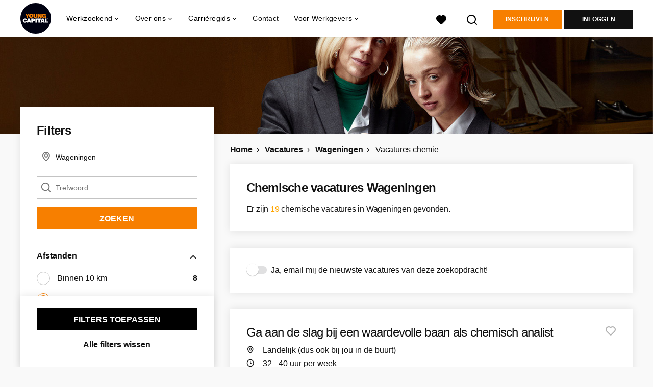

--- FILE ---
content_type: text/html; charset=utf-8
request_url: https://www.youngcapital.nl/vacatures-in/wageningen/chemische-vacatures
body_size: 27292
content:
<!DOCTYPE html>
<html lang="nl">
  <head>
    <meta charset="UTF-8">

<title>Vacatures chemie in Wageningen | YoungCapital</title>
<meta name="viewport" content="width=device-width, initial-scale=1, maximum-scale=1, user-scalable=no">

<link rel="preconnect" href="https://cdn.youngcapital.nl" crossorigin>
<link rel="preconnect" href="https://cdn.youngcapital.nl">
<link rel="preconnect" href="https://fonts.googleapis.com">
<link rel="preconnect" href="https://fonts.gstatic.com" crossorigin>
<link rel="preconnect" href="https://staticdash.net">
<link rel="preconnect" href="https://youngcapital-uploads-production.s3-eu-west-1.amazonaws.com">
<link rel="preconnect" href="https://youngcapital-uploads-production.s3.eu-west-1.amazonaws.com">
<link rel="preconnect" href="https://youngcapital-uploads-production.s3.amazonaws.com">
<link rel="preload" as="style" href="https://staticdash.net/fonts/work-sans/v17/css/default.css" />
<link rel="preload" href="/assets/pages/job-opening-546726ccb43ad0b4c5fbc8145639435920bef9d9df81429fb5e6f1ba6c8d26ef.css" as="style" />

<link rel="apple-touch-icon"      sizes="57x57"   max-age="604800" href=/yc-apple-touch-icon-57x57.png />
<link rel="apple-touch-icon"      sizes="114x114" max-age="604800" href=/yc-apple-touch-icon-114x114.png />
<link rel="apple-touch-icon"      sizes="72x72"   max-age="604800" href=/yc-apple-touch-icon-72x72.png />
<link rel="apple-touch-icon"      sizes="144x144" max-age="604800" href=/yc-apple-touch-icon-144x144.png />
<link rel="apple-touch-icon"      sizes="60x60"   max-age="604800" href=/yc-apple-touch-icon-60x60.png />
<link rel="apple-touch-icon"      sizes="120x120" max-age="604800" href=/yc-apple-touch-icon-120x120.png />
<link rel="apple-touch-icon"      sizes="76x76"   max-age="604800" href=/yc-apple-touch-icon-76x76.png />
<link rel="apple-touch-icon"      sizes="152x152" max-age="604800" href=/yc-apple-touch-icon-152x152.png />
<link rel="icon" type="image/png" sizes="196x196" max-age="604800" href=/yc-favicon-196x196.png />
<link rel="icon" type="image/png" sizes="160x160" max-age="604800" href=/yc-favicon-160x160.png />
<link rel="icon" type="image/png" sizes="96x96"   max-age="604800" href=/yc-favicon-96x96.png />
<link rel="icon" type="image/png" sizes="32x32"   max-age="604800" href=/yc-favicon-32x32.png />
<link rel="icon" type="image/png" sizes="16x16"   max-age="604800" href=/yc-favicon-16x16.png />
<meta name="msapplication-TileColor"  content="#ffffff" />
<meta name="msapplication-TileImage"  content=/yc-mstile-144x144.png />
<meta name="msapplication-config"     content=/yc-browserconfig.xml />
<meta name="theme-color" content="#F77F00">
<meta name="full-lang-code" content="nl-nl-x-yc" />

    <meta name="apple-itunes-app" content="app-id=977928607, app-argument=https://www.youngcapital.nl/vacatures-in/wageningen/chemische-vacatures" />
    <meta name="google-play-app" content="app-id=nl.youngcapital" />


<meta name="description" content="Op zoek naar de leukste Vacatures chemie in Wageningen? Vind hier je droombaan en kom werken bij YoungCapital." />
<meta name="author" content="YoungCapital" />
<meta name="robots" content="index, follow" />
<meta name="owner" content="YoungCapital B.V." />
<meta name="environment" content="production" />
<meta name="referrer" content="origin-when-cross-origin" />

  <meta property="og:title" content="Vacatures chemie in Wageningen | YoungCapital" />
  <meta property="og:description" content="Op zoek naar de leukste Vacatures chemie in Wageningen? Vind h..." />
  <meta property="og:type" content="website" />
  <meta property="og:site_name" content="YoungCapital" />
  <meta property="og:url" content="https://www.youngcapital.nl/vacatures-in/wageningen/chemische-vacatures" />


    <meta property="og:image" content="https://www.youngcapital.nl/assets/og-logos/social/youngcapital-189266f7ec296a124619c8c31509a811c9f323d0b8a073cef6f917263fa5d5ba.jpg" />
    <meta property="og:image:width" content="1200"/>
    <meta property="og:image:height" content="630" />

    <meta property="fb:app_id" content="340599772641664" />

  <meta name="twitter:card" content="summary_large_image" />
    <meta name="twitter:site" content="@YoungCapital_NL" />
    <meta name="twitter:creator" content="@YoungCapital_NL" />
  <meta name="twitter:title" content="Vacatures chemie in Wageningen | YoungCapital" />
  <meta name="twitter:description" content="Op zoek naar de leukste Vacatures chemie in Wageningen? Vind hier je droombaan en kom werken bij YoungCapital." />

    <meta name="twitter:image" content="https://www.youngcapital.nl/assets/og-logos/social/youngcapital-189266f7ec296a124619c8c31509a811c9f323d0b8a073cef6f917263fa5d5ba.jpg" />


<link rel="stylesheet" href="https://staticdash.net/fonts/work-sans/v17/css/default.css" />

<style type="text/css">
  @import url(https://cdn.youngcapital.nl/style-guide/icons/3.12.0/style.swap.css);

    /* Bootstrap Glyphicons Halflings */
    @font-face{
      font-family:"Glyphicons Halflings";
      src:url("https://www.youngcapital.nl/assets/glyphicons-halflings-regular-0805fb1fe24235f70a639f67514990e4bfb6d2cfb00ca563ad4b553c240ddc33.eot");
      src:url("https://www.youngcapital.nl/assets/glyphicons-halflings-regular-0805fb1fe24235f70a639f67514990e4bfb6d2cfb00ca563ad4b553c240ddc33.eot?#iefix") format("embedded-opentype"),
        url("https://www.youngcapital.nl/assets/glyphicons-halflings-regular-403acfcf0cbaebd1c28b404eec442cea53642644b3a73f91c5a4ab46859af772.woff2") format("woff2"),
        url("https://www.youngcapital.nl/assets/glyphicons-halflings-regular-0703369a358a012c0011843ae337a8a20270c336948a8668df5cb89a8827299b.woff") format("woff"),
        url("https://www.youngcapital.nl/assets/glyphicons-halflings-regular-7c9caa5f4e16169b0129fdf93c84e85ad14d6c107eb1b0ad60b542daf01ee1f0.ttf") format("truetype");
      font-weight:400;
      font-style:normal;
      font-stretch:normal;
    }
    /* YC Custom */
    @font-face {
      font-family: "yc-font";
      src:font-url("https://www.youngcapital.nl/assets/yc-font-a7b0871094ed68c2c2312bdec92eabef5ffa6ed822228bb182c23ddd0e479168.eot");
      src:font-url("https://www.youngcapital.nl/assets/yc-font-a7b0871094ed68c2c2312bdec92eabef5ffa6ed822228bb182c23ddd0e479168.eot?#iefix") format("embedded-opentype"),
        font-url("https://www.youngcapital.nl/assets/yc-font-1abcc95be791d29cf499331673f23a15b57cf23e02e96b56e0aafc1df51a041e.woff") format("woff"),
        font-url("https://www.youngcapital.nl/assets/yc-font-0f352a0365bb3006453278e56719057a5349841541e8dee50c0b11831aa1b3c4.ttf") format("truetype");
      font-weight: 400;
      font-style: normal;
    }
    [data-icon]:before{font-family: "yc-font" !important;content: attr(data-icon);font-style: normal !important;font-weight: normal !important;font-variant: normal !important;text-transform: none !important;speak: none;line-height: 1;-webkit-font-smoothing: antialiased;-moz-osx-font-smoothing: grayscale;}
    [class^="yc-icon-"]:before,[class*=" yc-icon-"]:before {font-family: "yc-font" !important;font-style: normal !important;font-weight: normal !important;font-variant: normal !important;text-transform: none !important;speak: none;line-height: 1;-webkit-font-smoothing: antialiased;-moz-osx-font-smoothing: grayscale;}
    .yc-icon-close:before {content: "\61"; }
    .yc-icon-star-empty:before {content: "\62";}
    .yc-icon-star-full:before {content: "\63";}
    .yc-icon-search:before {content: "\64";}
    .yc-icon-profile:before {content: "\65";}
    .yc-icon-arrow-left:before {content: "\66";}
    .yc-icon-arrow-right:before {content: "\67";}
    .yc-icon-money:before {content: "\68";}
</style>


<script src="/assets/jquery-5c7dcc015048ed98c0060951b988c5380363a047d30b22f181def007bd759e05.js"></script>


<link rel="search" type="application/opensearchdescription+xml" href="/opensearch.xml" title="YoungCapital" />

<meta name="csrf-param" content="authenticity_token" />
<meta name="csrf-token" content="vZHrxIWftV6cTpcQLVMfI-yYgzXxs5U4P7o536hwZi_8NQqJCK9DpP7Mi_Dcyxu7Q1fJKVR7W3hGezUzKjJMnw" />

<script> use_styleguide_css = true; </script>
<script> new_styleguide_forms = false; </script>



  <link rel="stylesheet" href="/assets/pages/job-opening-546726ccb43ad0b4c5fbc8145639435920bef9d9df81429fb5e6f1ba6c8d26ef.css" />

<script src="/assets/application-19df785fefd34a6859f5616c768bb5a19700fc05fa4d0a2fab9214b67e0f4a6d.js" async="async"></script>
<script src="/assets/esbuild-8ade744b0c70f3b23eb9ec709423af9b7714cda2a9179b0491a503eb78b781af.js" data-turbo-track="reload" defer="defer"></script>



<meta name="onrecruit-config" content="{&quot;trackingUrl&quot;:&quot;https://analytics.onrecruit.net/static/scripts/v3/analytics.js&quot;,&quot;tenantId&quot;:&quot;00DWV000002kTx72AE&quot;,&quot;orgName&quot;:&quot;YoungCapital&quot;,&quot;isTestEnv&quot;:false,&quot;pageType&quot;:null,&quot;shouldIdentify&quot;:false,&quot;contactId&quot;:null}"><script src="/assets/onrecruit-ada376e0a759a176e07bec44b9c3f3d8b1bbca3a0efd40d7343d5539a9b8fc05.js" defer="defer"></script>


    <script
  data-host-application="blk"
  data-is-production="true"
  data-use-cache-from-url="/cms_pages/cookiebanner_settings"
  src="https://staticdash.net/cookie-banner/cookie-banner-2.18.0.js"
  async
></script>

    <meta name="csrf-param" content="authenticity_token" />
<meta name="csrf-token" content="sSgScGc7wUAHEjbCCfw1He3f6wLWvwLJN9N_O7ww4pfwjPM96gs3umWQKiL4ZDGFQhChHnN3zIlOEnPXPnLIJw" />
    

      <link rel="canonical" href="https://www.youngcapital.nl/vacatures-in/wageningen/chemische-vacatures">

  </head>

  <body
    class='
      bg
      use-ycs
      
    '
    data-turbo="false"
    data-controller="job-openings-sticky-title"
    data-action="scroll@document->job-openings-sticky-title#scrollEventListener"
  >
    <script>
  window.dataLayer = window.dataLayer || [];
  window.dataLayer.push({"environment":{"environment":"production","language":"nl"},"pagetype":{"pagetype":"job_guides \u003e job_openings_index"},"facebookPixel":{"pageViewEventID":"page_view_019be416-4faa-7876-8a51-9a31161aaf4c"}});


  var viewport = {};
  viewport.width = window.innerWidth
  viewport.height = window.innerHeight

  window.dataLayer[0].environment.viewport = viewport;
</script>

    <script>
      window.jobOpeningAbsoluteIndex = 0;
      window.dataLayer = window.dataLayer || []
      window.dataLayer.push({"searchTerm":null,"location":"Wageningen","distance":25,"categories":["5 (Chemisch / Farmaceutisch)"],"employments":[],"education":[],"languages":[],"hours":{"min":null,"max":null},"numberOfResults":19,"pages":{"numberOfPages":1,"currentPage":1}});

      // checking if we need to send the search_results event, it gets set as false from js file handling the search event
      var jobOpeningSearchResultsEventSent = window.localStorage.getItem("jobOpeningSearchResultsEventSent")
      if(jobOpeningSearchResultsEventSent != 'true') {
        window.dataLayer.push({ ecommerce: null });
        window.dataLayer.push({
          event: "search_results",
          number_of_results: 19,
          search_term: "",
          suggested_search_term: "",
          suggested_number_of_results: 0
        });
        // marking as sent so that it does not gets triggerd onload of paginated next pages of same search
        window.localStorage.setItem("jobOpeningSearchResultsEventSent", 'true')
      }
    </script>




    <!-- legacy-header -->


    <div class="new-header" data-job-openings-sticky-title-target="siteNavigation">
      <div class="new-header__container">
        <div class="new-header__item new-header__item--menu new-header__item--mobile">
  <button class="new-header__menu-toggle" aria-label="Main menu">
    <span class="nyc-icon nyc-icon-menu-hamburger new-header__menu-icon--closed"></span>
    <span class="nyc-icon nyc-icon-close-cross new-header__menu-icon--open"></span>
  </button>
  <ul class="new-header__menu-nav new-header__menu-nav--left navigation navigation--main">


        <li class="navigation__item navigation__item--top"><span class="">Werkzoekend</span><div class="navigation__container"><ul class="navigation navigation--sub"><li class="navigation__item"><a href="/accounts/auth/youngcapital_id" class="navigation__link">Aanmelden</a></li><li class="navigation__item"><a href="/vacatures" class="navigation__link">Alle vacatures</a></li><li class="navigation__item"><span class="navigation__drop">Vacatures per plaats</span><ul class="navigation navigation--sub"><li class="navigation__item"><a href="/vacatures-in/amsterdam" class="navigation__link">Vacatures in Amsterdam</a></li><li class="navigation__item"><a href="/vacatures-in/almere" class="navigation__link">Vacatures in Almere</a></li><li class="navigation__item"><a href="/vacatures-in/rotterdam" class="navigation__link">Vacatures in Rotterdam</a></li><li class="navigation__item"><a href="/vacatures-in/den-haag" class="navigation__link">Vacatures in Den Haag</a></li><li class="navigation__item"><a href="/vacatures-in/groningen" class="navigation__link">Vacatures in Groningen</a></li><li class="navigation__item"><a href="https://www.youngcapital.nl/vacatures-in/utrecht" class="navigation__link">Vacatures in Utrecht</a></li><li class="navigation__item"><a href="/vacatures-in" class="navigation__link">Alle plaatsen</a></li><li class="navigation__item"><a href="/vacatures-in-de" class="navigation__link">Vacatures per provincie</a></li></ul></li><li class="navigation__item"><span class="navigation__drop">Vacatures per beroepsgroep</span><ul class="navigation navigation--sub"><li class="navigation__item"><a href="/beroepsgroepen/sales-vacatures" class="navigation__link">Sales vacatures</a></li><li class="navigation__item"><a href="/beroepsgroepen/callcenter-vacatures" class="navigation__link">Callcenter vacatures</a></li><li class="navigation__item"><a href="/beroepsgroepen/winkel-vacatures" class="navigation__link">Winkel vacatures</a></li><li class="navigation__item"><a href="/beroepsgroepen/logistieke-vacatures" class="navigation__link">Logistieke vacatures</a></li><li class="navigation__item"><a href="/beroepsgroepen/horeca-vacatures" class="navigation__link">Horeca vacatures</a></li><li class="navigation__item"><a href="/beroepsgroepen" class="navigation__link">Alle beroepsgroepen</a></li></ul></li><li class="navigation__item"><span class="navigation__drop">Vacatures per werkgever</span><ul class="navigation navigation--sub"><li class="navigation__item"><a href="https://www.youngcapital.nl/werken-bij/abn-amro-vacatures" class="navigation__link">Werken bij ABN AMRO</a></li><li class="navigation__item"><a href="/werken-bij/odido-vacatures" class="navigation__link">Werken bij Odido</a></li><li class="navigation__item"><a href="https://www.youngcapital.nl/werken-bij/dhl-vacatures" class="navigation__link">Werken bij DHL</a></li><li class="navigation__item"><a href="/werken-bij/jumbo-vacatures" class="navigation__link">Werken bij Jumbo</a></li><li class="navigation__item"><a href="https://www.youngcapital.nl/werken-bij/kpn-vacatures" class="navigation__link">Werken bij KPN</a></li><li class="navigation__item"><a href="https://www.youngcapital.nl/werken-bij/postnl-vacatures" class="navigation__link">Werken bij PostNL</a></li><li class="navigation__item"><a href="/werken-bij/achmea-vacatures" class="navigation__link">Werken bij Achmea</a></li><li class="navigation__item"><a href="/werken-bij/action-vacatures" class="navigation__link">Werken bij Action</a></li><li class="navigation__item"><a href="/werken-bij/ns-vacatures" class="navigation__link">Werken bij NS</a></li><li class="navigation__item"><a href="/werken-bij/belastingdienst-vacatures" class="navigation__link">Werken bij Belastingdienst</a></li></ul></li><li class="navigation__item"><span class="navigation__drop">Vacatures per dienstverband</span><ul class="navigation navigation--sub"><li class="navigation__item"><a href="/parttime-vacatures" class="navigation__link">Parttime vacatures</a></li><li class="navigation__item"><a href="/fulltime-vacatures" class="navigation__link">Fulltime vacatures</a></li><li class="navigation__item"><a href="/starters-vacatures" class="navigation__link">Starters vacatures</a></li><li class="navigation__item"><a href="/bijbaan" class="navigation__link">Bijbanen</a></li><li class="navigation__item"><a href="/vakantiewerk" class="navigation__link">Vakantiewerk</a></li><li class="navigation__item"><a href="/avondwerk" class="navigation__link">Avondwerk</a></li><li class="navigation__item"><a href="/tijdelijk-werk" class="navigation__link">Tijdelijk werk</a></li><li class="navigation__item"><a href="/stage" class="navigation__link">Stages</a></li><li class="navigation__item"><a href="/traineeships" class="navigation__link">Traineeships</a></li></ul></li><li class="navigation__item"><span class="navigation__drop">YoungCapital NEXT</span><ul class="navigation navigation--sub"><li class="navigation__item"><a href="https://next.youngcapital.nl/over-next" class="navigation__link">Over YoungCapital NEXT</a></li><li class="navigation__item"><a href="https://next.youngcapital.nl/" class="navigation__link">Hoe wij opleiden</a></li><li class="navigation__item"><a href="https://next.youngcapital.nl/vacatures " class="navigation__link">Traineeships</a></li></ul></li><li class="navigation__item"><span class="navigation__drop">Beroepengids</span><ul class="navigation navigation--sub"><li class="navigation__item"><a href="/beroepengids/administratief-secretarieel" class="navigation__link">Administratief</a></li><li class="navigation__item"><a href="/beroepengids/horeca" class="navigation__link">Horeca</a></li><li class="navigation__item"><a href="/beroepengids/klantenservice" class="navigation__link">Klantenservice</a></li><li class="navigation__item"><a href="/beroepengids/logistiek-transport" class="navigation__link">Logistiek</a></li><li class="navigation__item"><a href="/beroepengids/management" class="navigation__link">Management</a></li><li class="navigation__item"><a href="/beroepengids/retail" class="navigation__link">Retail</a></li><li class="navigation__item"><a href="/beroepengids/sales" class="navigation__link">Sales</a></li><li class="navigation__item"><a href="/beroepengids/techniek" class="navigation__link">Techniek</a></li><li class="navigation__item"><a href="/beroepengids/zorg-welzijn" class="navigation__link">Zorg</a></li></ul></li><li class="navigation__item"><a href="/thuiswerk-vacatures" class="navigation__link">Thuiswerk vacatures</a></li></ul></div></li><li class="navigation__item navigation__item--top"><span class="">Informatie</span><div class="navigation__container"><ul class="navigation navigation--sub"><li class="navigation__item"><span class="navigation__drop">Ik ben werkgever</span><ul class="navigation navigation--sub"><li class="navigation__item"><a href="/werkgevers/werving-selectie" class="navigation__link">Werving en selectie</a></li><li class="navigation__item"><a href="/werkgevers/uitzenden" class="navigation__link">Uitzendkrachten inhuren</a></li><li class="navigation__item"><a href="https://next.youngcapital.nl/opdrachtgevers" class="navigation__link">Detachering</a></li><li class="navigation__item"><a href="/werkgevers/blog" class="navigation__link">Blogs voor werkgevers</a></li><li class="navigation__item"><a href="/recruitment-guide" class="navigation__link">Recruitment guide</a></li><li class="navigation__item"><a href="/generaties-op-de-werkvloer" class="navigation__link">Generaties op de werkvloer</a></li></ul></li><li class="navigation__item"><span class="navigation__drop">Werken bij YoungCapital</span><ul class="navigation navigation--sub"><li class="navigation__item"><a href="https://www.youngcapital.nl/over-yc/werken-bij" class="navigation__link">Werken bij YoungCapital</a></li><li class="navigation__item"><a href="/over-yc/onze-vacatures" class="navigation__link">Onze vacatures</a></li><li class="navigation__item"><a href="/over-yc/onze-stages" class="navigation__link">Onze stages</a></li></ul></li><li class="navigation__item"><span class="navigation__drop">Over YoungCapital</span><ul class="navigation navigation--sub"><li class="navigation__item"><a href="/over-yc" class="navigation__link">Over ons</a></li><li class="navigation__item"><a href="/over-yc/dna" class="navigation__link">Ons DNA</a></li><li class="navigation__item"><a href="/over-yc/yc-management" class="navigation__link">Ons management</a></li><li class="navigation__item"><a href="/newsroom" class="navigation__link">Newsroom</a></li></ul></li><li class="navigation__item"><a href="/weblog" class="navigation__link">Blog</a></li><li class="navigation__item"><span class="navigation__drop">Ontwikkel jezelf</span><ul class="navigation navigation--sub"><li class="navigation__item"><a href="/sollicitatietips" class="navigation__link">Sollicitatietips</a></li><li class="navigation__item"><a href="/carriere" class="navigation__link">Career Guide</a></li></ul></li><li class="navigation__item"><a href="/uitzendbureau" class="navigation__link">Contact</a></li></ul></div></li>

    <li class="navigation__item navigation__item--socials">

        <a title="LinkedIn" aria-label="LinkedIn" class="navigation__social" target="_blank" rel="noopener" href="https://www.linkedin.com/company/youngcapital">
          <i class="nyc-icon nyc-icon-network-linkedin"></i>
</a>        <a title="Instagram" aria-label="Instagram" class="navigation__social" target="_blank" rel="noopener" href="https://www.instagram.com/youngcapital_nl/">
          <i class="nyc-icon nyc-icon-network-insta"></i>
</a>        <a title="Twitter" aria-label="Twitter" class="navigation__social" target="_blank" rel="noopener" href="https://twitter.com/YoungCapital_NL">
          <i class="nyc-icon nyc-icon-network-twitter"></i>
</a>        <a title="YouTube" aria-label="YouTube" class="navigation__social" target="_blank" rel="noopener" href="https://www.youtube.com/c/youngcapital">
          <i class="nyc-icon nyc-icon-network-youtube"></i>
</a>        <a title="Facebook" aria-label="Facebook" class="navigation__social" target="_blank" rel="noopener" href="https://www.facebook.com/YoungCapital">
          <i class="nyc-icon nyc-icon-network-facebook"></i>
</a>    </li>
  </ul>
</div>

        <div class="new-header__item new-header__item--menu">
  <ul class="new-header__menu-nav navigation navigation--main navigation--desktop">
      
        <li class="navigation__item navigation__item--top"><span class="navigation__drop">Werkzoekend</span><div class="navigation__container"><ul class="navigation navigation--sub"><li class="navigation__item"><span class="navigation__drop">Vacatures</span><ul class="navigation navigation--sub"><li class="navigation__item"><a href="/vacatures" class="navigation__link">Alle vacatures</a></li><li class="navigation__item"><a href="/thuiswerk-vacatures" class="navigation__link">Thuiswerk vacatures</a></li><li class="navigation__item"><a href="/beroepsgroepen" class="navigation__link">Vacatures per beroepsgroep</a></li><li class="navigation__item"><a href="/werken-bij" class="navigation__link">Vacatures per werkgever</a></li><li class="navigation__item"><a href="/vacatures-per-opleidingsniveau" class="navigation__link">Vacatures per opleidingsniveau</a></li><li class="navigation__item"><a href="/dienstverbanden" class="navigation__link">Vacatures per dienstverband</a></li><li class="navigation__item"><a href="https://www.youngcapital.nl/per-direct-werk" class="navigation__link">Per direct werk</a></li><li class="navigation__item"><a href="/over-yc/werken-bij" class="navigation__link">Werken bij YoungCapital zelf</a></li></ul></li><li class="navigation__item"><span class="navigation__drop">Vacatures per plaats</span><ul class="navigation navigation--sub"><li class="navigation__item"><a href="/vacatures-in" class="navigation__link">Vacatures per plaats</a></li><li class="navigation__item"><a href="/vacatures-in/amsterdam" class="navigation__link">Vacatures Amsterdam</a></li><li class="navigation__item"><a href="/vacatures-in/rotterdam" class="navigation__link">Vacatures Rotterdam</a></li><li class="navigation__item"><a href="/vacatures-in/den-haag" class="navigation__link">Vacatures Den Haag</a></li><li class="navigation__item"><a href="https://www.youngcapital.nl/vacatures-in/utrecht" class="navigation__link">Vacatures Utrecht</a></li><li class="navigation__item"><a href="/vacatures-in/groningen" class="navigation__link">Vacatures Groningen</a></li><li class="navigation__item"><a href="/vacatures-in/tilburg" class="navigation__link">Vacatures Tilburg</a></li><li class="navigation__item"><a href="/vacatures-in-de" class="navigation__link">Vacatures per provincie</a></li></ul></li><li class="navigation__item"><a href="/werken-bij" class="navigation__link navigation__link--drop">Werken bij</a><ul class="navigation navigation--sub"><li class="navigation__item"><a href="/werken-bij/thuisbezorgd-vacatures" class="navigation__link">Thuisbezorgd</a></li><li class="navigation__item"><a href="/werken-bij/hellofresh-vacatures" class="navigation__link">HelloFresh</a></li><li class="navigation__item"><a href="/werken-bij/belastingdienst-vacatures" class="navigation__link">Belastingdienst</a></li><li class="navigation__item"><a href="/werken-bij/abn-amro-vacatures" class="navigation__link">ABN Amro</a></li><li class="navigation__item"><a href="/werken-bij/ns-vacatures" class="navigation__link">NS</a></li><li class="navigation__item"><a href="/werken-bij/achmea-vacatures" class="navigation__link">Achmea</a></li><li class="navigation__item"><a href="/werken-bij/kpn-vacatures" class="navigation__link">KPN</a></li><li class="navigation__item"><a href="/werken-bij/postnl-vacatures" class="navigation__link">PostNL</a></li><li class="navigation__item"><a href="/werken-bij/action-vacatures" class="navigation__link">Action</a></li><li class="navigation__item"><a href="/werken-bij/odido-vacatures" class="navigation__link">Odido</a></li></ul></li><li class="navigation__item"><span class="navigation__drop">YoungCapital NEXT</span><ul class="navigation navigation--sub"><li class="navigation__item"><a href="https://next.youngcapital.nl/over-next " class="navigation__link">Over YoungCapital NEXT</a></li><li class="navigation__item"><a href="https://next.youngcapital.nl/" class="navigation__link">Hoe wij opleiden</a></li><li class="navigation__item"><a href="https://next.youngcapital.nl/vacatures " class="navigation__link">Traineeships</a></li></ul></li><li class="navigation__item"><span class="navigation__drop">Meer</span><ul class="navigation navigation--sub"><li class="navigation__item"><a href="/veelgestelde-vragen" class="navigation__link">FAQ</a></li><li class="navigation__item"><a href="/app" class="navigation__link">YoungCapital App</a></li><li class="navigation__item"><a href="/kandidaat/klachten" class="navigation__link">Stel een vraag</a></li></ul></li></ul></div></li><li class="navigation__item navigation__item--top"><span class="navigation__drop">Over ons</span><div class="navigation__container"><ul class="navigation navigation--sub"><li class="navigation__item"><span class="navigation__drop">Wie zijn wij?</span><ul class="navigation navigation--sub"><li class="navigation__item"><a href="/over-yc" class="navigation__link">Hoe het begon</a></li><li class="navigation__item"><a href="/over-yc/dna" class="navigation__link">Ons DNA</a></li><li class="navigation__item"><a href="/over-yc/yc-management" class="navigation__link">Ons management</a></li><li class="navigation__item"><a href="/campagne/social-impact" class="navigation__link">Social Impact</a></li><li class="navigation__item"><a href="/campagne/onze-sdgs" class="navigation__link">Sustainable Development Goals</a></li><li class="navigation__item"><a href="/campagne/sporters" class="navigation__link">Sponsoring</a></li><li class="navigation__item"><a href="/newsroom" class="navigation__link">Newsroom</a></li><li class="navigation__item"><a href="/over-yc/certificering" class="navigation__link">Onze certificaten</a></li></ul></li><li class="navigation__item"><span class="navigation__drop">Werken bij YoungCapital</span><ul class="navigation navigation--sub"><li class="navigation__item"><a href="https://www.youngcapital.nl/over-yc/werken-bij" class="navigation__link">Werken bij YoungCapital</a></li><li class="navigation__item"><a href="/over-yc/onze-vacatures" class="navigation__link">Onze vacatures</a></li><li class="navigation__item"><a href="/over-yc/onze-stages" class="navigation__link">Onze stages</a></li></ul></li></ul></div></li><li class="navigation__item navigation__item--top"><span class="navigation__drop">Carrièregids</span><div class="navigation__container"><ul class="navigation navigation--sub"><li class="navigation__item"><a href="/carriere" class="navigation__link navigation__link--drop">Career Guide</a><ul class="navigation navigation--sub"><li class="navigation__item"><a href="/carriere/carrierestap" class="navigation__link">Carrièrestap</a></li><li class="navigation__item"><a href="/carriere/competenties-eigenschappen" class="navigation__link">Competenties</a></li><li class="navigation__item"><a href="/carriere/contract" class="navigation__link">Contract</a></li><li class="navigation__item"><a href="/carriere/salaris" class="navigation__link">Salaris</a></li><li class="navigation__item"><a href="/carriere/secundaire-arbeidsvoorwaarden" class="navigation__link">Arbeidsvoorwaarden</a></li><li class="navigation__item"><a href="/carriere/persoonlijke-ontwikkeling" class="navigation__link">Ontwikkel jezelf</a></li><li class="navigation__item"><a href="/carriere/ontslag" class="navigation__link">Ontslag</a></li><li class="navigation__item"><a href="/carriere/werkleven" class="navigation__link">Werkleven</a></li><li class="navigation__item"><a href="/carriere/ziekte" class="navigation__link">Ziek</a></li></ul></li><li class="navigation__item"><a href="/sollicitatietips" class="navigation__link navigation__link--drop">Sollicitatietips</a><ul class="navigation navigation--sub"><li class="navigation__item"><a href="/sollicitatietips/cv" class="navigation__link">Cv</a></li><li class="navigation__item"><a href="/sollicitatietips/ai" class="navigation__link">AI</a></li><li class="navigation__item"><a href="/sollicitatietips/sollicitatiebrief" class="navigation__link">Sollicitatiebrief</a></li><li class="navigation__item"><a href="/sollicitatietips/motivatiebrief" class="navigation__link">Motivatiebrief</a></li><li class="navigation__item"><a href="/sollicitatietips/sollicitatiegesprek" class="navigation__link">Sollicitatiegesprek</a></li><li class="navigation__item"><a href="/sollicitatietips/arbeidsvoorwaardengesprek" class="navigation__link">Voorwaardengesprek</a></li><li class="navigation__item"><a href="/sollicitatietips/solliciteren" class="navigation__link">Solliciteren</a></li><li class="navigation__item"><a href="/sollicitatietips/referenties" class="navigation__link">Referenties</a></li><li class="navigation__item"><a href="/sollicitatietips/cv/gratis-cv-maken" class="navigation__link">Gratis cv maken</a></li></ul></li><li class="navigation__item"><a href="/beroepengids" class="navigation__link navigation__link--drop">Beroepengids</a><ul class="navigation navigation--sub"><li class="navigation__item"><a href="/beroepengids/administratief-secretarieel" class="navigation__link">Administratief</a></li><li class="navigation__item"><a href="/beroepengids/horeca" class="navigation__link">Horeca</a></li><li class="navigation__item"><a href="/beroepengids/klantenservice" class="navigation__link">Klantenservice</a></li><li class="navigation__item"><a href="/beroepengids/logistiek-transport" class="navigation__link">Logistiek</a></li><li class="navigation__item"><a href="/beroepengids/management" class="navigation__link">Management</a></li><li class="navigation__item"><a href="/beroepengids/retail" class="navigation__link">Retail</a></li><li class="navigation__item"><a href="/beroepengids/sales" class="navigation__link">Sales</a></li><li class="navigation__item"><a href="/beroepengids/techniek" class="navigation__link">Techniek</a></li><li class="navigation__item"><a href="/beroepengids/zorg-welzijn" class="navigation__link">Zorg</a></li></ul></li><li class="navigation__item"><span class="navigation__drop">Inspiratie</span><ul class="navigation navigation--sub"><li class="navigation__item"><a href="/weblog" class="navigation__link">Blog</a></li><li class="navigation__item"><a href="/highlights" class="navigation__link">Highlights</a></li><li class="navigation__item"><a href="/best-betaalde-banen" class="navigation__link">Best betaalde banen</a></li><li class="navigation__item"><a href="/vacatures-jongeren" class="navigation__link">Werk voor jongeren</a></li><li class="navigation__item"><a href="/campagne/talent-trip" class="navigation__link">Talent Trip</a></li><li class="navigation__item"><a href="/vrijwilligerswerk" class="navigation__link">Vrijwilligerswerk</a></li></ul></li></ul></div></li><li class="navigation__item navigation__item--top"><a href="/uitzendbureau" class="navigation__link">Contact</a></li><li class="navigation__item navigation__item--top"><span class="navigation__drop">Voor Werkgevers</span><div class="navigation__container"><ul class="navigation navigation--sub"><li class="navigation__item"><span class="navigation__drop">Personeel gezocht</span><ul class="navigation navigation--sub"><li class="navigation__item"><a href="/werkgevers" class="navigation__link">Voor werkgevers</a></li><li class="navigation__item"><a href="https://www.youngcapital.nl/werkgevers/werkwijze" class="navigation__link">Werkwijze</a></li><li class="navigation__item"><a href="/werkgevers/specialisaties" class="navigation__link">Specialisaties</a></li><li class="navigation__item"><a href="/werkgevers/contact" class="navigation__link">Contact</a></li></ul></li><li class="navigation__item"><span class="navigation__drop">Diensten</span><ul class="navigation navigation--sub"><li class="navigation__item"><a href="/werkgevers/diensten" class="navigation__link">Onze diensten</a></li><li class="navigation__item"><a href="/werkgevers/werving-selectie" class="navigation__link">Werving en selectie</a></li><li class="navigation__item"><a href="/werkgevers/uitzenden" class="navigation__link">Uitzenden</a></li><li class="navigation__item"><a href="https://next.youngcapital.nl/opdrachtgevers" class="navigation__link">Detachering</a></li><li class="navigation__item"><a href="/werkgevers/vacature-plaatsen" class="navigation__link">Vacature plaatsen</a></li></ul></li><li class="navigation__item"><a href="/recruitment-guide" class="navigation__link navigation__link--drop">Kennis en inspiratie</a><ul class="navigation navigation--sub"><li class="navigation__item"><a href="/werkgevers/blog" class="navigation__link">Blogs</a></li><li class="navigation__item"><a href="/recruitment-guide" class="navigation__link">Recruitment Guide</a></li><li class="navigation__item"><a href="/nieuwsbrief" class="navigation__link">Nieuwsbrief</a></li><li class="navigation__item"><a href="/magazine" class="navigation__link">Young magazine</a></li></ul></li></ul></div></li>
  </ul>
</div>

        <div class="new-header__item new-header__item--favorites ">
  <a class="new-header__link" aria-label="Al mijn favorieten bekijken" href="/kandidaat/favoriete-vacatures">
    <div class="new-header__favorites-icon">
      <img alt="Hartje" src="/assets/icons/svg/icon-favourite-filled-3de5d46f56bdae68d7267176c73959be6a934c63f885c029858ee4b798962fe5.svg" width="22" height="22" />
      <span class="new-header__favorites-count hidden">
        0
      </span>
    </div>
</a></div>


        <div class="new-header__item new-header__item--logo">
          <a href="/" class="new-header__logo">
            <img width="60" height="60" src="https://www.youngcapital.nl/logos/svg/yc.svg" alt="YoungCapital_logo" title="Uitzendbureau YoungCapital" class="new-header__image">
          </a>
        </div>

        <div class="new-header__item new-header__item--search search search--job-listing">
          <button class="search__toggle" aria-label="Zoeken">
            <img alt="Vergrootglas" src="/assets/icons/svg/icon-search-d6b422475f7b015089cb87cc67d0644a18daa19e55f6d8114d874f22e5e6db23.svg" width="22" height="22" />
          </button>
        </div>

          <div class="new-header__item new-header__item--user-menu user-menu user-menu-toggle--logged-out">
    <button class="new-header__menu-toggle" aria-label="Inloggen">
      <span class="nyc-icon nyc-icon-avatar new-header__menu-icon--closed"></span>
      <span class="nyc-icon nyc-icon-close-cross new-header__menu-icon--open"></span>
    </button>

      <ul class="new-header__menu-nav navigation navigation--main new-header__menu-nav--right hidden-lg hidden-md">
        <li class="navigation__item">
          <span>
            Jouw profiel
          </span>
          <div class="navigation__container">
            <ul class="navigation navigation--sub">
                <li class="navigation__item">
                  <a class="navigation__link" href="/kandidaat/aanmelden">Inschrijven</a>
                </li>
                <li class="navigation__item" data-test="login-button-mobile">
                  <a class="navigation__link" data-method="post" href="/accounts/auth/youngcapital_id">Inloggen</a>
                </li>
            </ul>
          </div>
        </li>
      </ul>

        <ul class="new-header__menu-nav new-header__menu-nav--right navigation navigation--main user-menu--anonymus hidden-xs hidden-sm">
          <li class="navigation__item">
            <a class="new-header__btn" href="/kandidaat/aanmelden">Inschrijven</a>
          </li>
          <li class="navigation__item" data-test="login-button-desktop">
            <a class="new-header__btn new-header__btn--black" data-method="post" href="/accounts/auth/youngcapital_id">Inloggen</a>
          </li>
        </ul>
  </div>


      </div>

    </div>

    <div class="card search__box search--job-listing">
  <nav class="tabs">
    <ul>
      <li class="tab col tab--active">
        <a href='javascript:void(0);' class="tab__text" data-search-type="search--job-listing">
          Vacatures
        </a>
      </li>
      <li class="tab col">
        <a href='javascript:void(0);' class="tab__text" data-search-type="search--all-site">
          Gehele site
        </a>
      </li>
    </ul>
  </nav>

  <div class="card__body mw-none">
    <div class="search__form search--all-site">
      <form action="/zoeken" accept-charset="UTF-8" method="get">
        <div class="row">
          <div class="col-xs-12">
            <input type="text" name="search[keywords_scope]" id="search_whole_site" maxlength="255" placeholder="Zoek door gehele site" class="search__input" />
          </div>
        </div>
        <div class="row">
          <div class="col-xs-12">
            <input type="submit" name="commit" value="Doorzoek de hele website" class="new-header__btn" data-disable-with="Doorzoek de hele website" />
          </div>
        </div>
</form>    </div>
    <div class="search__form search--job-listing">
      <form id="job_opening_search" action="/vacatures" accept-charset="UTF-8" method="get">
        <div class="row">
          <div class="col-xs-12 pb-2x">
            <div class="u-position--relative">
              <input type="text" name="search[zipcode_eq]" id="session_search_zipcode_eq" value="Wageningen" placeholder="Postcode of plaats" class="js-typeahead search__input search_zipcode_track" aria-label="Postcode of plaats" data-js-typeahead-ajax-data-path="https://www.youngcapital.nl/assets/nl-69739069b4ca7619f25c3789550c2ba1c439f5926afbdbfb176706bae2893973.json" />

              <i class="flex-row center-xs middle-xs nyc-icon nyc-icon-location"></i>
            </div>
          </div>
        </div>
        <div class="row">
          <div class="col-xs-12 pb-2x">
            <div class="u-position--relative">
                <input type="text" name="search[keywords_scope]" id="session_search_keywords_scope" value="" placeholder="Trefwoord" class="js-typeahead search__input search_keywords_scope_track" aria-label="Trefwoord" data-js-typeahead-ajax-data-path="https://www.youngcapital.nl/assets/yc_suggestions-92514a60f14e77691cfe15fef13be994be5665cc4e819eb5c8735d81b72e47c4.json" />

              <i class="flex-row center-xs middle-xs nyc-icon nyc-icon-search"></i>
            </div>
          </div>
        </div>
        <div class="row">
          <div class="col-xs-12">
            <input type="submit" name="commit" value="Zoeken" class="new-header__btn" data-page-type="job_guides:job_openings_index" data-search-source="header_navigation" data-search-tracker="job_opening" data-disable-with="Zoeken" />
          </div>
        </div>
</form>    </div>
  </div>
</div>

    <!-- Temporary here -->
    <script type="text/javascript">
      if (typeof Object.assign != 'function') {
        // Must be writable: true, enumerable: false, configurable: true
        Object.defineProperty(Object, "assign", {
          value: function assign(target, varArgs) { // .length of function is 2
            'use strict';
            if (target == null) { // TypeError if undefined or null
              throw new TypeError('Cannot convert undefined or null to object');
            }

            var to = Object(target);

            for (var index = 1; index < arguments.length; index++) {
              var nextSource = arguments[index];

              if (nextSource != null) { // Skip over if undefined or null
                for (var nextKey in nextSource) {
                  // Avoid bugs when hasOwnProperty is shadowed
                  if (Object.prototype.hasOwnProperty.call(nextSource, nextKey)) {
                    to[nextKey] = nextSource[nextKey];
                  }
                }
              }
            }
            return to;
          },
          writable: true,
          configurable: true
        });
      }
      (function () {
        if ( typeof window.CustomEvent === "function" ) return false; //If not IE

        function CustomEvent ( event, params ) {
          params = params || { bubbles: false, cancelable: false, detail: undefined };
          var evt = document.createEvent( 'CustomEvent' );
          evt.initCustomEvent( event, params.bubbles, params.cancelable, params.detail );
          return evt;
        }

        CustomEvent.prototype = window.Event.prototype;

        window.Event = CustomEvent;
      })();


    /**
     * SearchBox responsible for searh box component
     * @param {Object} optional elements to which the box is binded
     **/

      var SearchBox = function(elements) {
        var ELEMENTS = {
          user: jQuery('.new-header__item--user-menu'),
          menu: jQuery('.search'),
          btn: jQuery('.search__toggle'),
          bar: jQuery('.search__box'),
          type: jQuery('[data-search-type]'),
          body: jQuery('body'),
          html: document.getElementsByTagName("html")[0]
        };

        this.ELEMENTS = Object.assign(ELEMENTS, elements);

        this.open = false;
        this.init();
      }

      SearchBox.prototype.init = function() {
        this.toggleEvent = new Event('toggleSearchBar');

        this.hideOnOverlay();
        this.bindButtonClick();
      }

      SearchBox.prototype.bindButtonClick = function() {
        var self = this;
        var btn = this.ELEMENTS.btn;
        var bar = this.ELEMENTS.bar;
        var type = this.ELEMENTS.type;

        for (var i = 0; i < btn.length; i++) {
          btn[i].addEventListener('click', function(e) {
            e.preventDefault();
            var disable = !bar.hasClass('search__box--open')
            self.toggle(disable);
          });
        }

        for (var i = 0; i < type.length; i++) {
          type[i].addEventListener('click', function() {
            $(".tab--active").removeClass('tab--active');
            $(this).parent().addClass('tab--active');

            self.toggleType(this.dataset.searchType)
          });
        }
      }

      SearchBox.prototype.toggle = function(show) {
        var visible = show || false;
        var bar = this.ELEMENTS.bar;
        var body = this.ELEMENTS.body;
        var html = this.ELEMENTS.html;
        this.open = visible;

        document.dispatchEvent(this.toggleEvent);
        if (visible) {
          var type = bar.attr('class').split(' ').filter(function(word) { return word.match('search--'); });

          this.positionBox();
          this.focusInput(type[0]);

          body.addClass('new-menu-search');
          bar.addClass('search__box--open');

          if (window.matchMedia("(max-width: 1023px)").matches) {
            html.style.cssText ="overflow:hidden;position:relative;height:100vh;";
          }
        } else {
          body.removeClass('new-menu-search');
          bar.removeClass('search__box--open');

          html.style = "";
        }
      };

      SearchBox.prototype.focusInput = function(type) {
        var visible = this.ELEMENTS.bar.find('.' + type);

        setTimeout(function() {
          visible.find('input[type="text"]').first().focus();
        }, 100);
      }

      SearchBox.prototype.toggleType = function(type) {
        var types = this.ELEMENTS.type;
        var bar = this.ELEMENTS.bar;

        for (var i = 0; i < types.length; i++) {
          bar.removeClass(types[i].dataset.searchType);
        }

        bar.toggleClass(type);
        this.focusInput(type);
      }

      SearchBox.prototype.positionBox = function() {
        var bar = this.ELEMENTS.bar;
        var menu = this.ELEMENTS.menu;
        var user = this.ELEMENTS.user;

        if (window.matchMedia("(min-width: 1024px)").matches) {
          bar.css('left', menu[0].offsetWidth + menu[0].offsetLeft - bar[0].offsetWidth + user[0].offsetWidth - 5 + 'px');
        } else {
          bar.css('left', 0);
        }
      }

      SearchBox.prototype.hideOnOverlay = function() {
        var menu = this.ELEMENTS.menu;
        var body = this.ELEMENTS.body;
        var bar = this.ELEMENTS.bar;
        var self = this;

        document.addEventListener('click', function(e) {
          if (e.target.tagName == "BODY" || e.target.className == "new-header" && body.hasClass('new-menu-search')) {
            self.toggle();
          }
        })
      };

      /**
       * [NewMenu description]
       */
      var NewMenu = function() {
        this.ELEMENTS = {
          body: jQuery('body'),
          menu: {
            btns: jQuery('.new-header__menu-toggle'),
            select: jQuery('[data-menu-select]'),
            sub: jQuery('.new-header__item--mobile .navigation--sub .navigation__drop'),
            links: jQuery('.navigation__link'),
            desktop: {
              top: jQuery('.navigation--desktop > .navigation__item--top, .user-menu-toggle--logged-in'),
              sub: jQuery('.navigation--desktop .navigation__link')
            }
          }
        }

        this.TIMEOUT_CLOSE_SUB = setTimeout("", 0)

        this.init();
      }

      NewMenu.prototype.init = function() {
        var search = {
          menu: jQuery('.search'),
          btn: jQuery('.search__toggle'),
          bar: jQuery('.search__box'),
          type: jQuery('[data-search-type]'),
        };

        var self = this;

        this.search = new SearchBox(search);
        this.initDropdowns();
        this.initUserDropdown();
        this.initSubMenus();
        this.initMenus();
        this.initSelects();
        this.initLinks();

        document.addEventListener('toggleSearchBar', function() {
          self.closeAll.call(self);
          if (self.search.open) {
            self.toggleScrollable(true);
          }
        });
      }

      NewMenu.prototype.initLinks = function() {
        var self = this;

        jQuery.each(this.ELEMENTS.menu.links, function(i, link) {
          link.addEventListener('click', function() {
            if (!this.classList.contains('navigation__link--drop')) {
              /* Timeout for waiting page draw so the animation is smooth */
              setTimeout(function() {
                self.closeAll();
              }, 250);

              // scroll to page top
              document.body.scrollTop = document.documentElement.scrollTop = 0;
            }
          });
        });
      }

      NewMenu.prototype.initMenus = function() {
        var self = this,
            btns = this.ELEMENTS.menu.btns,
            body = this.ELEMENTS.body;

        for (var i = 0; i < btns.length; i++) {
          btns[i].addEventListener('click', function() {
            var button = this;

            if (button.classList.contains('new-header__menu-toggle--open')) {
              self.closeAll();
              document.querySelector(".new-header").classList.remove("-menu-opened");
            } else {
              self.closeAll();
              self.toggleScrollable(true);
              self.search.toggle(false);
              setTimeout(function() {
                document.querySelector(".new-header").classList.add("-menu-opened");
                button.classList.add('new-header__menu-toggle--open');
              }, 0)
            }
          });
        }
      }

      NewMenu.prototype.initSelects = function() {
        var select = this.ELEMENTS.menu.select;
        jQuery.each(select, function(i, sel) {
          sel.addEventListener('touchend', function(e) {
            if (!this.classList.contains('menu-select__list--visible')) {
              e.preventDefault();
              this.classList.add('menu-select__list--visible');
            }
          });
        });
      }

      NewMenu.prototype.initSubMenus = function() {
        var sub = this.ELEMENTS.menu.sub;

        jQuery.each(sub, function(i, menu) {
          menu.addEventListener('click', function() {
            jQuery(this.nextElementSibling).stop().slideToggle(250);
          });
        });
      }

      NewMenu.prototype.listenTopElements = function(e, topElem) {
        var self = this;

        if (!topElem.classList.contains('navigation__item--active') && !topElem.classList.contains('user-menu')) {
          jQuery.each(this.ELEMENTS.menu.desktop.top, function(i, elem) {
            setTimeout(elem.classList.remove('navigation__item--active', 'user-menu--active'), 0);
          });

          document.addEventListener('click', self.listenCloseOnClickOut, true);

          if (topElem.children[0].className == 'navigation__drop') {
            topElem.classList.add('navigation__item--active');
          }
        } else {
          if (e.target.classList.contains('navigation__item--top')) {
            topElem.classList.remove('navigation__item--active');
          }
        }
      }

      NewMenu.prototype.listenDesktopUserElements = function(e, userElem) {
        if (window.matchMedia("(min-width: 992px)").matches) {
          var self = this;

          if (!jQuery(userElem).hasClass('user-menu--active')) {
            document.addEventListener('click', self.listenCloseUserOnClickOut, true);

            jQuery.each(this.ELEMENTS.menu.desktop.top, function(i, elem) {
              setTimeout(elem.classList.remove('navigation__item--active'), 0);
            });

            jQuery(userElem).addClass('user-menu--active');
          } else {
            if (e.target.classList.contains("new-header__item--user-menu")) {
              jQuery(userElem).removeClass('user-menu--active');
            }
          }
        }
      }

      NewMenu.prototype.initDropdowns = function () {
        var self = this;

        jQuery.each(this.ELEMENTS.menu.desktop.top, function(i, elem) {
          elem.addEventListener('click', function(e) {
            self.listenTopElements(e, elem);
          }, true);
        });
      }

      NewMenu.prototype.initUserDropdown = function () {
        var self = this,
            elems = jQuery(".user-menu");

        jQuery.each(elems, function(i, elem) {
          elem.addEventListener('click', function(e) {
            self.listenDesktopUserElements(e, elem);
          }, true);
        })
      }

      NewMenu.prototype.listenCloseOnClickOut = function(e) {
        if (!jQuery(".navigation__item--active, .user-menu--active")) return false;

        var newHeader  = jQuery(".new-header"),
            mouseX     = e.clientX,
            mouseY     = e.clientY,
            activeItem = jQuery(".navigation__item--active, .user-menu--active");

        var hoveredElement = document.elementFromPoint(mouseX, mouseY);

        var containsElement       = newHeader.has(hoveredElement),
            activeIsHovered       = activeItem == hoveredElement,
            activeContainsHovered = activeItem.has(hoveredElement);

        if (typeof containsElement[0] == 'undefined') {
          this.TIMEOUT_CLOSE_SUB = setTimeout(function() { activeItem.removeClass('navigation__item--active user-menu--active') }, 0);
        } else {
          if ((activeIsHovered && activeContainsHovered) === true) {
            this.TIMEOUT_CLOSE_SUB = setTimeout(function() { activeItem.removeClass('navigation__item--active user-menu--active') }, 0);
          }
        }

        document.removeEventListener(e.type, arguments.callee);
      }

      NewMenu.prototype.listenCloseUserOnClickOut = function(e) {
        if (!jQuery(".navigation__item--active, .user-menu--active")) return false;

        var newHeader  = jQuery(".new-header"),
            mouseX     = e.clientX,
            mouseY     = e.clientY,
            favoriteElement = $(".nyc-icon.nyc-icon-favorite-filled")[0],
            navLiItems = $(".navigation--desktop")[0],
            activeItem = jQuery(".navigation__item--active, .user-menu--active");

        var hoveredElement = document.elementFromPoint(mouseX, mouseY);

        var containsElement       = newHeader.has(hoveredElement),
            activeIsHovered       = activeItem == hoveredElement,
            activeContainsHovered = activeItem.has(hoveredElement),
            isNavLiItems          = hoveredElement == navLiItems,
            isFavorite            = hoveredElement == favoriteElement;

        if (typeof containsElement[0] == 'undefined' || isFavorite || isNavLiItems) {
          this.TIMEOUT_CLOSE_SUB = setTimeout(function() { activeItem.removeClass('navigation__item--active user-menu--active') }, 0);
        } else {
          if ((activeIsHovered && activeContainsHovered) === true) {
            this.TIMEOUT_CLOSE_SUB = setTimeout(function() { activeItem.removeClass('navigation__item--active user-menu--active') }, 0);
          }
        }

        document.removeEventListener(e.type, arguments.callee);
      }

      NewMenu.prototype.toggleScrollable = function(disable) {
        var isDisabled = disable || false;

        // isDisabled ? this.ELEMENTS.body.classList.add('is-non-scrollable')
          // : this.ELEMENTS.body.classList.remove('is-non-scrollable');
      }

      NewMenu.prototype.closeAll = function() {
        var btns = this.ELEMENTS.menu.btns;

        for (var i = 0; i < btns.length; i++) {
          btns[i].classList.remove('new-header__menu-toggle--open');
        }

        var newHeader  = jQuery(".new-header"),
            activeItem = jQuery(".navigation__item--active, .user-menu--active")

        if (newHeader.has(activeItem)) {
          activeItem.removeClass('navigation__item--active user-menu--active');
        }

        this.toggleScrollable();
      }

      new NewMenu();
    </script>


    <section class="ribbon
                
                
                
                
                "
          data-has-ribbon-youtube-video="false"
          data-has-ribbon-video="false"
          data-job-openings-sticky-title-target="siteRibbon"
          id="site_ribbon">

        <style>
            .random_ribbon_image {
              background-image: url('https://youngcapital-uploads-production.s3.eu-west-1.amazonaws.com/uploads/ribbon_image/image/0000/0086/mobile_1.2.-Header-campagne---1600x500---2.jpg');
            }
            @media only screen and (min-width: 641px) {
              .random_ribbon_image {
                background-image: url('https://youngcapital-uploads-production.s3.eu-west-1.amazonaws.com/uploads/ribbon_image/image/0000/0088/1.2.-Header-campagne---1600x500---6.jpg');
              }
            }
        </style>

        <div class="ribbon__image ribbon--parallax random_ribbon_image"></div>

      <div class="ribbon__container container container-fluid">

        

      </div>
</section>




    

    <main class="content container container-fluid">
      
      

<div
  class="row job-opening__index"
  data-controller="job-openings-source"
  data-action="load@window->job-openings-source#track"
  data-job-openings-source-source-value="job_guides"
>
  <div class="col-xs-12 col-md-4">
    <div class="mobile_seo_text hidden-xs hidden-sm">
      <div class="saved-job-search-form-container-mobile">
        
<form class="js-search-with-aggregations filter -used " id="job_opening_search" action="/vacatures" accept-charset="UTF-8" method="get">

    <input type="hidden" name="region_name" id="region_name" autocomplete="off" />
    <input type="hidden" name="search[regions][id]" id="search_regions_id" autocomplete="off" />
    <input type="hidden" name="search[provinces][id]" id="search_provinces_id" autocomplete="off" />
    <input type="hidden" name="job_guide_name" id="job_guide_name" autocomplete="off" />

  
  

  <div class="job-opening-aggregations card card--full-width  card--top">
    <div class="card__body filter__heading select-items-toggler hidden-md hidden-lg ">
      <button type="button" class="btn btn--secondary btn--wide">
        Filters
        <i class="nyc-icon nyc-icon-arrow-down"></i>
      </button>
    </div>
    <div class="filter__fieldsets hidden-sm">
      <div class="card__body mt-md-4x filter__search">
        <h3 class="
          mb-2x
          hidden-sm
          hidden-xs
          
        ">
          <span class="hidden">Vind hier de baan die bij jou past</span>
          <span class="">Filters</span>
        </h3>
        <fieldset>
          <div class="top-xs string required search_zipcode_eq"><div class="input input--wrap row pt-0"><div class="col-xs-12"><div class="u-position--relative"><input class="input__text input__control string required js-typeahead search_zipcode_track" data-js-typeahead-ajax-data-path="https://www.youngcapital.nl/assets/nl-69739069b4ca7619f25c3789550c2ba1c439f5926afbdbfb176706bae2893973.json" data-hj-allow="" placeholder="Postcode of plaats" type="text" value="Wageningen" name="search[zipcode_eq]" id="search_zipcode_eq" /><i class="flex-row center-xs middle-xs nyc-icon nyc-icon-location"></i></div></div></div></div>

            <div class="top-xs string required search_keywords_scope"><div class="input input--wrap row"><div class="col-xs-12"><div class="u-position--relative"><input class="input__text input__control string required js-typeahead search_keywords_scope_track" data-js-typeahead-ajax-data-path="https://www.youngcapital.nl/assets/yc_suggestions-92514a60f14e77691cfe15fef13be994be5665cc4e819eb5c8735d81b72e47c4.json" data-hj-allow="" placeholder="Trefwoord" type="text" name="search[keywords_scope]" id="search_keywords_scope" /><i class="flex-row center-xs middle-xs nyc-icon nyc-icon-search"></i></div></div></div></div>

          <div class="input pb-0">
            <span class="w-100 hidden"><button value="submit" type="submit" class="btn btn--primary btn btn--primary btn--wide" data-page-type="job_guides:job_openings_index" data-search-source="vacancy_listing_page">Zoeken</button></span>
            <span class="w-100 "><button value="submit" type="submit" class="btn btn--primary btn btn--primary btn--wide" data-page-type="job_guides:job_openings_index" data-search-source="vacancy_listing_page">Zoeken</button></span>
          </div>
        </fieldset>
      </div>

      

      <div class="">
            
<div class="card__body job-opening-aggregation pt-0" style="order: 0">
  <fieldset>
    <legend class="select-items-toggler">
      Afstanden
      <i class="nyc-icon nyc-icon-arrow-up"></i>
    </legend>
    <div class="aggregation-toggle-items">

        <div class="input input--buttons">
          <input
              id="search_geo_distance_eq_10_desktop"
              name="search[geo_distance_eq]"
              type="radio"
              class="input__button"
              value="10"
              
          />
          <label class="input__label" for="search_geo_distance_eq_10_desktop">
            <span>
              Binnen 10 km
            </span>
          </label>
          <data class="badge" value="8">8</data>
        </div>

        <div class="input input--buttons">
          <input
              id="search_geo_distance_eq_25_desktop"
              name="search[geo_distance_eq]"
              type="radio"
              class="input__button"
              value="25"
              checked
          />
          <label class="input__label" for="search_geo_distance_eq_25_desktop">
            <span>
              Binnen 25 km
            </span>
          </label>
          <data class="badge" value="19">19</data>
        </div>

        <div class="input input--buttons">
          <input
              id="search_geo_distance_eq_50_desktop"
              name="search[geo_distance_eq]"
              type="radio"
              class="input__button"
              value="50"
              
          />
          <label class="input__label" for="search_geo_distance_eq_50_desktop">
            <span>
              Binnen 50 km
            </span>
          </label>
          <data class="badge" value="50">50</data>
        </div>

        <div class="input input--buttons">
          <input
              id="search_geo_distance_eq_100_desktop"
              name="search[geo_distance_eq]"
              type="radio"
              class="input__button"
              value="100"
              
          />
          <label class="input__label" for="search_geo_distance_eq_100_desktop">
            <span>
              Binnen 100 km
            </span>
          </label>
          <data class="badge" value="138">138</data>
        </div>
    </div>
  </fieldset>
</div>


              
<div class="card__body job-opening-aggregation" style="order: 1">
  <fieldset>
    <legend class="select-items-toggler">
      Dienstverbanden
      <i class="nyc-icon nyc-icon-arrow-up"></i>
    </legend>

    <div class="aggregation-toggle-items ">

        <div class="input input--buttons input--square  js-aggregation-item">
          <div>
            <input
              
              id="search_job_types_id_1_desktop"
              name="search[job_types][id][]"
              type="checkbox"
              class="input__button function-aggregate"
              value="1"
              data-aggregation-name="job_types"
              data-item-name="Fulltime (startersfunctie)"
              data-item-index="0">
            <label class="input__label" for="search_job_types_id_1_desktop">
              Fulltime (startersfunctie)
            </label>
          </div>

          <data class="badge" value="19">
            19
          </data>
        </div>

        <div class="input input--buttons input--square  js-aggregation-item">
          <div>
            <input
              
              id="search_job_types_id_2_desktop"
              name="search[job_types][id][]"
              type="checkbox"
              class="input__button function-aggregate"
              value="2"
              data-aggregation-name="job_types"
              data-item-name="Parttime (overdag)"
              data-item-index="1">
            <label class="input__label" for="search_job_types_id_2_desktop">
              Parttime (overdag)
            </label>
          </div>

          <data class="badge" value="19">
            19
          </data>
        </div>

        <div class="input input--buttons input--square  js-aggregation-item">
          <div>
            <input
              
              id="search_job_types_id_3_desktop"
              name="search[job_types][id][]"
              type="checkbox"
              class="input__button function-aggregate"
              value="3"
              data-aggregation-name="job_types"
              data-item-name="Avondwerk"
              data-item-index="2">
            <label class="input__label" for="search_job_types_id_3_desktop">
              Avondwerk
            </label>
          </div>

          <data class="badge" value="9">
            9
          </data>
        </div>

        <div class="input input--buttons input--square  js-aggregation-item">
          <div>
            <input
              
              id="search_job_types_id_4_desktop"
              name="search[job_types][id][]"
              type="checkbox"
              class="input__button function-aggregate"
              value="4"
              data-aggregation-name="job_types"
              data-item-name="Weekendwerk"
              data-item-index="3">
            <label class="input__label" for="search_job_types_id_4_desktop">
              Weekendwerk
            </label>
          </div>

          <data class="badge" value="9">
            9
          </data>
        </div>

        <div class="input input--buttons input--square  js-aggregation-item">
          <div>
            <input
              
              id="search_job_types_id_8_desktop"
              name="search[job_types][id][]"
              type="checkbox"
              class="input__button function-aggregate"
              value="8"
              data-aggregation-name="job_types"
              data-item-name="Tijdelijke fulltime baan"
              data-item-index="4">
            <label class="input__label" for="search_job_types_id_8_desktop">
              Tijdelijke fulltime baan
            </label>
          </div>

          <data class="badge" value="1">
            1
          </data>
        </div>

        <a class="js-region-toggler" data-toggler-target="js-job_types-search" data-toggler-expanded-text="Minder..." data-toggler-collapsed-text="Meer..." href="#">Meer...</a>
    </div>
  </fieldset>
</div>


              
<div class="card__body job-opening-aggregation" style="order: 2">
  <fieldset>
    <legend class="select-items-toggler">
      Beroepsgroepen
      <i class="nyc-icon nyc-icon-arrow-down"></i>
    </legend>

    <div class="aggregation-toggle-items hidden">

        <div class="input input--buttons input--square  js-aggregation-item">
          <div>
            <input
              
              id="search_functions_id_33_desktop"
              name="search[functions][id][]"
              type="checkbox"
              class="input__button function-aggregate"
              value="33"
              data-aggregation-name="functions"
              data-item-name="Commercieel / Verkoop / Inkoop"
              data-item-index="0">
            <label class="input__label" for="search_functions_id_33_desktop">
              Commercieel / Verkoop / Inkoop
            </label>
          </div>

          <data class="badge" value="109">
            109
          </data>
        </div>

        <div class="input input--buttons input--square  js-aggregation-item">
          <div>
            <input
              
              id="search_functions_id_36_desktop"
              name="search[functions][id][]"
              type="checkbox"
              class="input__button function-aggregate"
              value="36"
              data-aggregation-name="functions"
              data-item-name="Callcenter / Customer Service"
              data-item-index="1">
            <label class="input__label" for="search_functions_id_36_desktop">
              Callcenter / Customer Service
            </label>
          </div>

          <data class="badge" value="107">
            107
          </data>
        </div>

        <div class="input input--buttons input--square  js-aggregation-item">
          <div>
            <input
              
              id="search_functions_id_1_desktop"
              name="search[functions][id][]"
              type="checkbox"
              class="input__button function-aggregate"
              value="1"
              data-aggregation-name="functions"
              data-item-name="Administratief"
              data-item-index="2">
            <label class="input__label" for="search_functions_id_1_desktop">
              Administratief
            </label>
          </div>

          <data class="badge" value="76">
            76
          </data>
        </div>

        <div class="input input--buttons input--square  js-aggregation-item">
          <div>
            <input
              
              id="search_functions_id_14_desktop"
              name="search[functions][id][]"
              type="checkbox"
              class="input__button function-aggregate"
              value="14"
              data-aggregation-name="functions"
              data-item-name="Transport / Logistiek / Chauffeur / Koerier"
              data-item-index="3">
            <label class="input__label" for="search_functions_id_14_desktop">
              Transport / Logistiek / Chauffeur / Koerier
            </label>
          </div>

          <data class="badge" value="69">
            69
          </data>
        </div>

        <div class="input input--buttons input--square  js-aggregation-item">
          <div>
            <input
              
              id="search_functions_id_6_desktop"
              name="search[functions][id][]"
              type="checkbox"
              class="input__button function-aggregate"
              value="6"
              data-aggregation-name="functions"
              data-item-name="Communicatie / Marketing / Reclame / PR"
              data-item-index="4">
            <label class="input__label" for="search_functions_id_6_desktop">
              Communicatie / Marketing / Reclame / PR
            </label>
          </div>

          <data class="badge" value="54">
            54
          </data>
        </div>

        <div class="input input--buttons input--square js-functions-search js-aggregation-item">
          <div>
            <input
              
              id="search_functions_id_40_desktop"
              name="search[functions][id][]"
              type="checkbox"
              class="input__button function-aggregate"
              value="40"
              data-aggregation-name="functions"
              data-item-name="Winkelwerk / Retail / Detailhandel"
              data-item-index="5">
            <label class="input__label" for="search_functions_id_40_desktop">
              Winkelwerk / Retail / Detailhandel
            </label>
          </div>

          <data class="badge" value="52">
            52
          </data>
        </div>

        <div class="input input--buttons input--square js-functions-search js-aggregation-item">
          <div>
            <input
              
              id="search_functions_id_16_desktop"
              name="search[functions][id][]"
              type="checkbox"
              class="input__button function-aggregate"
              value="16"
              data-aggregation-name="functions"
              data-item-name="Medisch"
              data-item-index="6">
            <label class="input__label" for="search_functions_id_16_desktop">
              Medisch
            </label>
          </div>

          <data class="badge" value="31">
            31
          </data>
        </div>

        <div class="input input--buttons input--square js-functions-search js-aggregation-item">
          <div>
            <input
              
              id="search_functions_id_29_desktop"
              name="search[functions][id][]"
              type="checkbox"
              class="input__button function-aggregate"
              value="29"
              data-aggregation-name="functions"
              data-item-name="Management / Leidinggevend"
              data-item-index="7">
            <label class="input__label" for="search_functions_id_29_desktop">
              Management / Leidinggevend
            </label>
          </div>

          <data class="badge" value="29">
            29
          </data>
        </div>

        <div class="input input--buttons input--square js-functions-search js-aggregation-item">
          <div>
            <input
              
              id="search_functions_id_26_desktop"
              name="search[functions][id][]"
              type="checkbox"
              class="input__button function-aggregate"
              value="26"
              data-aggregation-name="functions"
              data-item-name="Zorg / Thuiszorg / Kinderopvang"
              data-item-index="8">
            <label class="input__label" for="search_functions_id_26_desktop">
              Zorg / Thuiszorg / Kinderopvang
            </label>
          </div>

          <data class="badge" value="23">
            23
          </data>
        </div>

        <div class="input input--buttons input--square js-functions-search js-aggregation-item">
          <div>
            <input
              
              id="search_functions_id_11_desktop"
              name="search[functions][id][]"
              type="checkbox"
              class="input__button function-aggregate"
              value="11"
              data-aggregation-name="functions"
              data-item-name="ICT / IT / Programmeur"
              data-item-index="9">
            <label class="input__label" for="search_functions_id_11_desktop">
              ICT / IT / Programmeur
            </label>
          </div>

          <data class="badge" value="20">
            20
          </data>
        </div>

        <div class="input input--buttons input--square  js-aggregation-item">
          <div>
            <input
              checked
              id="search_functions_id_5_desktop"
              name="search[functions][id][]"
              type="checkbox"
              class="input__button function-aggregate"
              value="5"
              data-aggregation-name="functions"
              data-item-name="Chemisch / Farmaceutisch"
              data-item-index="10">
            <label class="input__label" for="search_functions_id_5_desktop">
              Chemisch / Farmaceutisch
            </label>
          </div>

          <data class="badge" value="19">
            19
          </data>
        </div>

        <div class="input input--buttons input--square js-functions-search js-aggregation-item">
          <div>
            <input
              
              id="search_functions_id_20_desktop"
              name="search[functions][id][]"
              type="checkbox"
              class="input__button function-aggregate"
              value="20"
              data-aggregation-name="functions"
              data-item-name="Productie"
              data-item-index="11">
            <label class="input__label" for="search_functions_id_20_desktop">
              Productie
            </label>
          </div>

          <data class="badge" value="18">
            18
          </data>
        </div>

        <div class="input input--buttons input--square js-functions-search js-aggregation-item">
          <div>
            <input
              
              id="search_functions_id_23_desktop"
              name="search[functions][id][]"
              type="checkbox"
              class="input__button function-aggregate"
              value="23"
              data-aggregation-name="functions"
              data-item-name="Technisch / Klusser / Monteur"
              data-item-index="12">
            <label class="input__label" for="search_functions_id_23_desktop">
              Technisch / Klusser / Monteur
            </label>
          </div>

          <data class="badge" value="17">
            17
          </data>
        </div>

        <div class="input input--buttons input--square js-functions-search js-aggregation-item">
          <div>
            <input
              
              id="search_functions_id_35_desktop"
              name="search[functions][id][]"
              type="checkbox"
              class="input__button function-aggregate"
              value="35"
              data-aggregation-name="functions"
              data-item-name="Receptionist(e) / Telefonist(e)"
              data-item-index="13">
            <label class="input__label" for="search_functions_id_35_desktop">
              Receptionist(e) / Telefonist(e)
            </label>
          </div>

          <data class="badge" value="15">
            15
          </data>
        </div>

        <div class="input input--buttons input--square js-functions-search js-aggregation-item">
          <div>
            <input
              
              id="search_functions_id_32_desktop"
              name="search[functions][id][]"
              type="checkbox"
              class="input__button function-aggregate"
              value="32"
              data-aggregation-name="functions"
              data-item-name="Projectmanagement"
              data-item-index="14">
            <label class="input__label" for="search_functions_id_32_desktop">
              Projectmanagement
            </label>
          </div>

          <data class="badge" value="14">
            14
          </data>
        </div>

        <div class="input input--buttons input--square js-functions-search js-aggregation-item">
          <div>
            <input
              
              id="search_functions_id_10_desktop"
              name="search[functions][id][]"
              type="checkbox"
              class="input__button function-aggregate"
              value="10"
              data-aggregation-name="functions"
              data-item-name="Horeca / Catering"
              data-item-index="15">
            <label class="input__label" for="search_functions_id_10_desktop">
              Horeca / Catering
            </label>
          </div>

          <data class="badge" value="12">
            12
          </data>
        </div>

        <div class="input input--buttons input--square js-functions-search js-aggregation-item">
          <div>
            <input
              
              id="search_functions_id_19_desktop"
              name="search[functions][id][]"
              type="checkbox"
              class="input__button function-aggregate"
              value="19"
              data-aggregation-name="functions"
              data-item-name="Personeel &amp; Organisatie / HRM"
              data-item-index="16">
            <label class="input__label" for="search_functions_id_19_desktop">
              Personeel &amp; Organisatie / HRM
            </label>
          </div>

          <data class="badge" value="12">
            12
          </data>
        </div>

        <div class="input input--buttons input--square js-functions-search js-aggregation-item">
          <div>
            <input
              
              id="search_functions_id_28_desktop"
              name="search[functions][id][]"
              type="checkbox"
              class="input__button function-aggregate"
              value="28"
              data-aggregation-name="functions"
              data-item-name="Financieel / Accountancy"
              data-item-index="17">
            <label class="input__label" for="search_functions_id_28_desktop">
              Financieel / Accountancy
            </label>
          </div>

          <data class="badge" value="12">
            12
          </data>
        </div>

        <div class="input input--buttons input--square js-functions-search js-aggregation-item">
          <div>
            <input
              
              id="search_functions_id_39_desktop"
              name="search[functions][id][]"
              type="checkbox"
              class="input__button function-aggregate"
              value="39"
              data-aggregation-name="functions"
              data-item-name="Promotiewerk / Hostess"
              data-item-index="18">
            <label class="input__label" for="search_functions_id_39_desktop">
              Promotiewerk / Hostess
            </label>
          </div>

          <data class="badge" value="7">
            7
          </data>
        </div>

        <div class="input input--buttons input--square js-functions-search js-aggregation-item">
          <div>
            <input
              
              id="search_functions_id_4_desktop"
              name="search[functions][id][]"
              type="checkbox"
              class="input__button function-aggregate"
              value="4"
              data-aggregation-name="functions"
              data-item-name="Bouw / Civiel technisch"
              data-item-index="19">
            <label class="input__label" for="search_functions_id_4_desktop">
              Bouw / Civiel technisch
            </label>
          </div>

          <data class="badge" value="7">
            7
          </data>
        </div>

        <div class="input input--buttons input--square js-functions-search js-aggregation-item">
          <div>
            <input
              
              id="search_functions_id_8_desktop"
              name="search[functions][id][]"
              type="checkbox"
              class="input__button function-aggregate"
              value="8"
              data-aggregation-name="functions"
              data-item-name="Recreatief / Sport / Toerisme"
              data-item-index="20">
            <label class="input__label" for="search_functions_id_8_desktop">
              Recreatief / Sport / Toerisme
            </label>
          </div>

          <data class="badge" value="7">
            7
          </data>
        </div>

        <div class="input input--buttons input--square js-functions-search js-aggregation-item">
          <div>
            <input
              
              id="search_functions_id_37_desktop"
              name="search[functions][id][]"
              type="checkbox"
              class="input__button function-aggregate"
              value="37"
              data-aggregation-name="functions"
              data-item-name="Schoonmaak / Facilitair"
              data-item-index="21">
            <label class="input__label" for="search_functions_id_37_desktop">
              Schoonmaak / Facilitair
            </label>
          </div>

          <data class="badge" value="5">
            5
          </data>
        </div>

        <div class="input input--buttons input--square js-functions-search js-aggregation-item">
          <div>
            <input
              
              id="search_functions_id_7_desktop"
              name="search[functions][id][]"
              type="checkbox"
              class="input__button function-aggregate"
              value="7"
              data-aggregation-name="functions"
              data-item-name="Elektrotechnisch / Electronica"
              data-item-index="22">
            <label class="input__label" for="search_functions_id_7_desktop">
              Elektrotechnisch / Electronica
            </label>
          </div>

          <data class="badge" value="5">
            5
          </data>
        </div>

        <div class="input input--buttons input--square js-functions-search js-aggregation-item">
          <div>
            <input
              
              id="search_functions_id_21_desktop"
              name="search[functions][id][]"
              type="checkbox"
              class="input__button function-aggregate"
              value="21"
              data-aggregation-name="functions"
              data-item-name="Secretarieel"
              data-item-index="23">
            <label class="input__label" for="search_functions_id_21_desktop">
              Secretarieel
            </label>
          </div>

          <data class="badge" value="4">
            4
          </data>
        </div>

        <div class="input input--buttons input--square js-functions-search js-aggregation-item">
          <div>
            <input
              
              id="search_functions_id_22_desktop"
              name="search[functions][id][]"
              type="checkbox"
              class="input__button function-aggregate"
              value="22"
              data-aggregation-name="functions"
              data-item-name="Consultancy / Beleid"
              data-item-index="24">
            <label class="input__label" for="search_functions_id_22_desktop">
              Consultancy / Beleid
            </label>
          </div>

          <data class="badge" value="4">
            4
          </data>
        </div>

        <div class="input input--buttons input--square js-functions-search js-aggregation-item">
          <div>
            <input
              
              id="search_functions_id_13_desktop"
              name="search[functions][id][]"
              type="checkbox"
              class="input__button function-aggregate"
              value="13"
              data-aggregation-name="functions"
              data-item-name="Juridisch / Bestuurlijk / Ambtelijk"
              data-item-index="25">
            <label class="input__label" for="search_functions_id_13_desktop">
              Juridisch / Bestuurlijk / Ambtelijk
            </label>
          </div>

          <data class="badge" value="3">
            3
          </data>
        </div>

        <div class="input input--buttons input--square js-functions-search js-aggregation-item">
          <div>
            <input
              
              id="search_functions_id_38_desktop"
              name="search[functions][id][]"
              type="checkbox"
              class="input__button function-aggregate"
              value="38"
              data-aggregation-name="functions"
              data-item-name="Beveiliging"
              data-item-index="26">
            <label class="input__label" for="search_functions_id_38_desktop">
              Beveiliging
            </label>
          </div>

          <data class="badge" value="3">
            3
          </data>
        </div>

        <div class="input input--buttons input--square js-functions-search js-aggregation-item">
          <div>
            <input
              
              id="search_functions_id_41_desktop"
              name="search[functions][id][]"
              type="checkbox"
              class="input__button function-aggregate"
              value="41"
              data-aggregation-name="functions"
              data-item-name="Online Marketing"
              data-item-index="27">
            <label class="input__label" for="search_functions_id_41_desktop">
              Online Marketing
            </label>
          </div>

          <data class="badge" value="3">
            3
          </data>
        </div>

        <div class="input input--buttons input--square js-functions-search js-aggregation-item">
          <div>
            <input
              
              id="search_functions_id_18_desktop"
              name="search[functions][id][]"
              type="checkbox"
              class="input__button function-aggregate"
              value="18"
              data-aggregation-name="functions"
              data-item-name="Onderwijs en Wetenschap"
              data-item-index="28">
            <label class="input__label" for="search_functions_id_18_desktop">
              Onderwijs en Wetenschap
            </label>
          </div>

          <data class="badge" value="2">
            2
          </data>
        </div>

        <div class="input input--buttons input--square js-functions-search js-aggregation-item">
          <div>
            <input
              
              id="search_functions_id_2_desktop"
              name="search[functions][id][]"
              type="checkbox"
              class="input__button function-aggregate"
              value="2"
              data-aggregation-name="functions"
              data-item-name="Agrarisch"
              data-item-index="29">
            <label class="input__label" for="search_functions_id_2_desktop">
              Agrarisch
            </label>
          </div>

          <data class="badge" value="1">
            1
          </data>
        </div>

        <div class="input input--buttons input--square js-functions-search js-aggregation-item">
          <div>
            <input
              
              id="search_functions_id_25_desktop"
              name="search[functions][id][]"
              type="checkbox"
              class="input__button function-aggregate"
              value="25"
              data-aggregation-name="functions"
              data-item-name="Uiterlijke verzorging"
              data-item-index="30">
            <label class="input__label" for="search_functions_id_25_desktop">
              Uiterlijke verzorging
            </label>
          </div>

          <data class="badge" value="1">
            1
          </data>
        </div>

        <div class="input input--buttons input--square js-functions-search js-aggregation-item">
          <div>
            <input
              
              id="search_functions_id_34_desktop"
              name="search[functions][id][]"
              type="checkbox"
              class="input__button function-aggregate"
              value="34"
              data-aggregation-name="functions"
              data-item-name="Training / Opleiding"
              data-item-index="31">
            <label class="input__label" for="search_functions_id_34_desktop">
              Training / Opleiding
            </label>
          </div>

          <data class="badge" value="1">
            1
          </data>
        </div>

        <a class="js-region-toggler" data-toggler-target="js-functions-search" data-toggler-expanded-text="Minder..." data-toggler-collapsed-text="Meer..." href="#">Meer...</a>
    </div>
  </fieldset>
</div>


              
<div class="card__body job-opening-aggregation" style="order: 3">
  <fieldset>
    <legend class="select-items-toggler">
      Opleidingsniveaus
      <i class="nyc-icon nyc-icon-arrow-up"></i>
    </legend>

    <div class="aggregation-toggle-items ">

        <div class="input input--buttons input--square  js-aggregation-item">
          <div>
            <input
              
              id="search_edu_types_id_1_desktop"
              name="search[edu_types][id][]"
              type="checkbox"
              class="input__button function-aggregate"
              value="1"
              data-aggregation-name="edu_types"
              data-item-name="Middelbare school"
              data-item-index="0">
            <label class="input__label" for="search_edu_types_id_1_desktop">
              Middelbare school
            </label>
          </div>

          <data class="badge" value="4">
            4
          </data>
        </div>

        <div class="input input--buttons input--square  js-aggregation-item">
          <div>
            <input
              
              id="search_edu_types_id_2_desktop"
              name="search[edu_types][id][]"
              type="checkbox"
              class="input__button function-aggregate"
              value="2"
              data-aggregation-name="edu_types"
              data-item-name="MBO"
              data-item-index="1">
            <label class="input__label" for="search_edu_types_id_2_desktop">
              MBO
            </label>
          </div>

          <data class="badge" value="19">
            19
          </data>
        </div>

        <div class="input input--buttons input--square  js-aggregation-item">
          <div>
            <input
              
              id="search_edu_types_id_3_desktop"
              name="search[edu_types][id][]"
              type="checkbox"
              class="input__button function-aggregate"
              value="3"
              data-aggregation-name="edu_types"
              data-item-name="HBO"
              data-item-index="2">
            <label class="input__label" for="search_edu_types_id_3_desktop">
              HBO
            </label>
          </div>

          <data class="badge" value="17">
            17
          </data>
        </div>

        <div class="input input--buttons input--square  js-aggregation-item">
          <div>
            <input
              
              id="search_edu_types_id_4_desktop"
              name="search[edu_types][id][]"
              type="checkbox"
              class="input__button function-aggregate"
              value="4"
              data-aggregation-name="edu_types"
              data-item-name="Universiteit"
              data-item-index="3">
            <label class="input__label" for="search_edu_types_id_4_desktop">
              Universiteit
            </label>
          </div>

          <data class="badge" value="17">
            17
          </data>
        </div>

    </div>
  </fieldset>
</div>


              
<div class="card__body job-opening-aggregation" style="order: 4">
  <fieldset>
    <legend class="select-items-toggler">
      Talen
      <i class="nyc-icon nyc-icon-arrow-up"></i>
    </legend>

    <div class="aggregation-toggle-items ">

        <div class="input input--buttons input--square  js-aggregation-item">
          <div>
            <input
              
              id="search_languages_id_27_desktop"
              name="search[languages][id][]"
              type="checkbox"
              class="input__button function-aggregate"
              value="27"
              data-aggregation-name="languages"
              data-item-name="Nederlands"
              data-item-index="0">
            <label class="input__label" for="search_languages_id_27_desktop">
              Nederlands
            </label>
          </div>

          <data class="badge" value="19">
            19
          </data>
        </div>

    </div>
  </fieldset>
</div>



          
<div class="card__body job-opening-aggregation" style="order: 5">
  <fieldset>
    <legend class="select-items-toggler">
      Labels
      <i class="nyc-icon nyc-icon-arrow-up"></i>
    </legend>

    <div class="aggregation-toggle-items ">

      <div class="input input--buttons input--square js-aggregation-item">
        <div>
          <input
            
            id="search_is_top_job_true_desktop"
            name="search[is_top_job]"
            type="checkbox"
            class="input__button function-aggregate"
            value="true">
          <label class="input__label" for="search_is_top_job_true_desktop">
            Topjob
          </label>
        </div>
      </div>
    </div>
  </fieldset>
</div>


          <div class="card__body filter__slider" style="order: 1">
            <fieldset>
              <legend class="select-items-toggler">
                Aantal uren (per week)
                <i class="nyc-icon nyc-icon-arrow-up"></i>
              </legend>
              <div id="slider" class="filter aggregation-toggle-items mt-2x mb-2x ">
                <input id="working-hours-min" value="1" autocomplete="off" type="hidden" name="search[working_hours_min]" />
                <input id="working-hours-max" value="40" autocomplete="off" type="hidden" name="search[working_hours_max]" />
              </div>
            </fieldset>
          </div>

        <div class="card filter__button -native-sticky -sticky-bottom apply-filters-container scrollCheck" style="order: 6">
          <div class="card__body center-xs">
            <button
              class= "btn btn--secondary btn--wide"
              data-page-type= job_guides:job_openings_index
              data-search-source="vacancy_listing_page"
              data-search-tracker="job_opening"
            >
              Filters Toepassen</button>
            <a href="/vacatures">Alle filters wissen</a>
          </div>
        </div>
      </div>
    </div>
  </div>
</form>
      </div>
    </div>

    <div class="generic_job_openings_search_page hidden-xs hidden-sm">
        <div class="js-job-guide-boxes">
            
            

            

            
  <div class="row">
    <div class="col-xs-12">
      <div class="card jop-opening__cities">
        <h3 class="list__title">Plaatsen</h3>
        <ul class="list--links">
            <li>
                <a href="/vacatures-in/utrecht/chemische-vacatures">Utrecht</a>
              <i class="list__icon-arrow"></i>
            </li>
            <li>
                <a href="/vacatures-in/amersfoort/chemische-vacatures">Amersfoort</a>
              <i class="list__icon-arrow"></i>
            </li>
            <li>
                <a href="/vacatures-in/nieuwegein/chemische-vacatures">Nieuwegein</a>
              <i class="list__icon-arrow"></i>
            </li>
            <li>
                <a href="/vacatures-in/leusden/chemische-vacatures">Leusden</a>
              <i class="list__icon-arrow"></i>
            </li>
            <li>
                <a href="/vacatures-in/baarn/chemische-vacatures">Baarn</a>
              <i class="list__icon-arrow"></i>
            </li>
            <li>
                <a href="/vacatures-in/houten/chemische-vacatures">Houten</a>
              <i class="list__icon-arrow"></i>
            </li>
            <li>
                <a href="/vacatures-in/soest/chemische-vacatures">Soest</a>
              <i class="list__icon-arrow"></i>
            </li>
            <li>
                <a href="/vacatures-in/zeist/chemische-vacatures">Zeist</a>
              <i class="list__icon-arrow"></i>
            </li>
            <li>
                <a href="/vacatures-in/maarssen/chemische-vacatures">Maarssen</a>
              <i class="list__icon-arrow"></i>
            </li>
            <li>
                <a href="/vacatures-in/driebergen-rijsenburg/chemische-vacatures">Driebergen Rijsenburg</a>
              <i class="list__icon-arrow"></i>
            </li>
        </ul>
      </div>
    </div>
  </div>

        </div>
    </div>
  </div>

  <div class="col-xs-12 col-md-8 total-job-opening-results pt-md-6x js-show-job-guides-on-mobile">
    
    

<div class="job_opening_seo_text card--top">
    <div class="breadcrumb__container">
  <div class="breadcrumb__fade">
    <div class="breadcrumb__fade--effect"></div>
  </div>
  <div class="breadcrumb__links">
      <ul>
          <span></span>
          <li><a href="/" title="Home">Home</a></li>
          <span>&gt;</span>
          <li><a href="/vacatures-in" title="Vacatures">Vacatures</a></li>
          <span>&gt;</span>
          <li><a href="/vacatures-in/wageningen" title="Wageningen">Wageningen</a></li>
          <span>&gt;</span>
          <li><a href="/vacatures-in/wageningen/chemische-vacatures" title="Vacatures chemie">Vacatures chemie</a></li>
      </ul>
  </div>
</div>


  <div class="card">
    <div class="card__body">
        <div class="vacancy">
<h1>Chemische vacatures Wageningen</h1>
<p>Er zijn <span style="color:orange">19</span> chemische vacatures in Wageningen gevonden.</p>
</div>
        <div
          class="hidden seo-text-translations"
          data-more-info-text="Meer informatie"
          data-less-info-text="Minder informatie"
        ></div>
    </div>
  </div>

  <div class="mobile-filter-container"></div>


  <div class="mobile_seo_text hidden-md hidden-lg">
      <div class="saved-job-search-form-container-mobile ">
        <div>
          
<div class="card card--full-width pb save-job-search__card">
  <div class="card__body">
    <div class="input input--saved-job-search start-xs pt-0 pb-0">
      <input class="input__switch" name="saved_job_search[create_saved_job_search]" aria-label="Ja, email mij de nieuwste vacatures van deze zoekopdracht!" value="true" id="search_create_saved_job_search" type="checkbox">
      <label class="input__switch-btn" for="search_create_saved_job_search"></label>
      <label class="input__switch-label" for="search_create_saved_job_search">Ja, email mij de nieuwste vacatures van deze zoekopdracht!</label>
      <div class="saved-job-search__form">
        
<form class="simple_form js-saved-job-search-form saved-job-search-form row" id="new_saved_job_search" data-parent=".saved-job-search__form" novalidate="novalidate" action="/saved_job_searches" accept-charset="UTF-8" data-remote="true" method="post"><input type="hidden" name="authenticity_token" value="w92Q-vq1jtKcj7zxU0hl-1wc14VsiWY1p2yd0qnVF4f_jvI3QlsBusBEqLyDJxU2PYBvZhUONPfGFg3vUljdUw" autocomplete="off" />

  <div class="search_keywords_1769058225"><style media="screen">.search_keywords_1769058225 {display:none;}</style><label for="saved_job_search_search_keywords">If you are a human, ignore this field</label><input type="text" name="saved_job_search[search_keywords]" id="saved_job_search_search_keywords" autocomplete="off" tabindex="-1" /><input type="hidden" name="spinner" value="2fe76a70b05a566000b2f7995d985e82" autocomplete="off" /></div>

  
    <div class="saved-job-search-form__email mt-1x col-xs-12 col-sm-6 pr-sm-0">
      <div class="top-xs email optional saved_job_search_email"><div class="input input--wrap row"><div class="col-xs-12"><input class="input__text string email optional" autocomplete="false" aria-label="Vul je e-mailadres in" placeholder="E-mail" type="email" name="saved_job_search[email]" id="saved_job_search_email" /></div></div></div>
    </div>

  <div class="top-xs hidden saved_job_search_additional_params"><div class="input input--wrap row"><div class="col-xs-12"><input class="input__text hidden" value="{&quot;page&quot;:null,&quot;function_id&quot;:5,&quot;sort_by&quot;:null,&quot;provinces&quot;:{&quot;id&quot;:null},&quot;regions&quot;:{&quot;id&quot;:null},&quot;geo_distance_eq&quot;:25,&quot;zipcode_eq&quot;:&quot;Wageningen&quot;,&quot;functions&quot;:{&quot;id&quot;:[5]}}" autocomplete="off" type="hidden" name="saved_job_search[additional_params]" id="saved_job_search_additional_params" /></div></div></div>
  <div class="top-xs hidden saved_job_search_source"><div class="input input--wrap row"><div class="col-xs-12"><input class="input__text hidden" value="watson-search-results" autocomplete="off" type="hidden" name="saved_job_search[source]" id="saved_job_search_source" /></div></div></div>

  <div class="saved-job-search__submit mt-2x col-xs-12 col-sm-6">
    <button type="submit" onclick="dataLayer.push({'event': 'Emailalert', 'eventCategory': 'Emailalert', 'eventAction': 'Emailalert aanmelding', 'eventLabel': 'watson-search-results'})" class="btn btn--primary btn--wide pull-left">
      Alert opslaan
    </button>
  </div>
</form>
        <p class="saved-job-search-horizontal-block__unsubscribe pt-2x pt-md-1x">Je kunt vacature-alerts op elk moment uitzetten.</p>
      </div>
    </div>
  </div>
</div>

        </div>
      </div>
    


<form class="js-search-with-aggregations filter  " id="job_opening_search" action="/vacatures" accept-charset="UTF-8" method="get">

    <input type="hidden" name="region_name" id="region_name" autocomplete="off" />
    <input type="hidden" name="search[regions][id]" id="search_regions_id" autocomplete="off" />
    <input type="hidden" name="search[provinces][id]" id="search_provinces_id" autocomplete="off" />
    <input type="hidden" name="job_guide_name" id="job_guide_name" autocomplete="off" />

  
  

  <div class="job-opening-aggregations card card--full-width ">
    <div class="card__body filter__heading select-items-toggler hidden-md hidden-lg ">
      <button type="button" class="btn btn--secondary btn--wide">
        Filters
        <i class="nyc-icon nyc-icon-arrow-down"></i>
      </button>
    </div>
    <div class="filter__fieldsets hidden-sm">
      <div class="card__body mt-md-4x filter__search">
        <h3 class="
          mb-2x
          hidden-sm
          hidden-xs
          
        ">
          <span class="hidden">Vind hier de baan die bij jou past</span>
          <span class="">Filters</span>
        </h3>
        <fieldset>
          <div class="top-xs string required search_zipcode_eq"><div class="input input--wrap row pt-0"><div class="col-xs-12"><div class="u-position--relative"><input class="input__text input__control string required js-typeahead search_zipcode_track" data-js-typeahead-ajax-data-path="https://www.youngcapital.nl/assets/nl-69739069b4ca7619f25c3789550c2ba1c439f5926afbdbfb176706bae2893973.json" data-hj-allow="" placeholder="Postcode of plaats" type="text" value="Wageningen" name="search[zipcode_eq]" id="search_zipcode_eq" /><i class="flex-row center-xs middle-xs nyc-icon nyc-icon-location"></i></div></div></div></div>

            <div class="top-xs string required search_keywords_scope"><div class="input input--wrap row"><div class="col-xs-12"><div class="u-position--relative"><input class="input__text input__control string required js-typeahead search_keywords_scope_track" data-js-typeahead-ajax-data-path="https://www.youngcapital.nl/assets/yc_suggestions-92514a60f14e77691cfe15fef13be994be5665cc4e819eb5c8735d81b72e47c4.json" data-hj-allow="" placeholder="Trefwoord" type="text" name="search[keywords_scope]" id="search_keywords_scope" /><i class="flex-row center-xs middle-xs nyc-icon nyc-icon-search"></i></div></div></div></div>

          <div class="input pb-0">
            <span class="w-100 hidden"><button value="submit" type="submit" class="btn btn--primary btn btn--primary btn--wide" data-page-type="job_guides:job_openings_index" data-search-source="vacancy_listing_page">Zoeken</button></span>
            <span class="w-100 "><button value="submit" type="submit" class="btn btn--primary btn btn--primary btn--wide" data-page-type="job_guides:job_openings_index" data-search-source="vacancy_listing_page">Zoeken</button></span>
          </div>
        </fieldset>
      </div>

      

      <div class="">
            
<div class="card__body job-opening-aggregation pt-0" style="order: 0">
  <fieldset>
    <legend class="select-items-toggler">
      Afstanden
      <i class="nyc-icon nyc-icon-arrow-up"></i>
    </legend>
    <div class="aggregation-toggle-items">

        <div class="input input--buttons">
          <input
              id="search_geo_distance_eq_10_mobile"
              name="search[geo_distance_eq]"
              type="radio"
              class="input__button"
              value="10"
              
          />
          <label class="input__label" for="search_geo_distance_eq_10_mobile">
            <span>
              Binnen 10 km
            </span>
          </label>
          <data class="badge" value="8">8</data>
        </div>

        <div class="input input--buttons">
          <input
              id="search_geo_distance_eq_25_mobile"
              name="search[geo_distance_eq]"
              type="radio"
              class="input__button"
              value="25"
              checked
          />
          <label class="input__label" for="search_geo_distance_eq_25_mobile">
            <span>
              Binnen 25 km
            </span>
          </label>
          <data class="badge" value="19">19</data>
        </div>

        <div class="input input--buttons">
          <input
              id="search_geo_distance_eq_50_mobile"
              name="search[geo_distance_eq]"
              type="radio"
              class="input__button"
              value="50"
              
          />
          <label class="input__label" for="search_geo_distance_eq_50_mobile">
            <span>
              Binnen 50 km
            </span>
          </label>
          <data class="badge" value="50">50</data>
        </div>

        <div class="input input--buttons">
          <input
              id="search_geo_distance_eq_100_mobile"
              name="search[geo_distance_eq]"
              type="radio"
              class="input__button"
              value="100"
              
          />
          <label class="input__label" for="search_geo_distance_eq_100_mobile">
            <span>
              Binnen 100 km
            </span>
          </label>
          <data class="badge" value="138">138</data>
        </div>
    </div>
  </fieldset>
</div>


              
<div class="card__body job-opening-aggregation" style="order: 1">
  <fieldset>
    <legend class="select-items-toggler">
      Dienstverbanden
      <i class="nyc-icon nyc-icon-arrow-up"></i>
    </legend>

    <div class="aggregation-toggle-items ">

        <div class="input input--buttons input--square  js-aggregation-item">
          <div>
            <input
              
              id="search_job_types_id_1_mobile"
              name="search[job_types][id][]"
              type="checkbox"
              class="input__button function-aggregate"
              value="1"
              data-aggregation-name="job_types"
              data-item-name="Fulltime (startersfunctie)"
              data-item-index="0">
            <label class="input__label" for="search_job_types_id_1_mobile">
              Fulltime (startersfunctie)
            </label>
          </div>

          <data class="badge" value="19">
            19
          </data>
        </div>

        <div class="input input--buttons input--square  js-aggregation-item">
          <div>
            <input
              
              id="search_job_types_id_2_mobile"
              name="search[job_types][id][]"
              type="checkbox"
              class="input__button function-aggregate"
              value="2"
              data-aggregation-name="job_types"
              data-item-name="Parttime (overdag)"
              data-item-index="1">
            <label class="input__label" for="search_job_types_id_2_mobile">
              Parttime (overdag)
            </label>
          </div>

          <data class="badge" value="19">
            19
          </data>
        </div>

        <div class="input input--buttons input--square  js-aggregation-item">
          <div>
            <input
              
              id="search_job_types_id_3_mobile"
              name="search[job_types][id][]"
              type="checkbox"
              class="input__button function-aggregate"
              value="3"
              data-aggregation-name="job_types"
              data-item-name="Avondwerk"
              data-item-index="2">
            <label class="input__label" for="search_job_types_id_3_mobile">
              Avondwerk
            </label>
          </div>

          <data class="badge" value="9">
            9
          </data>
        </div>

        <div class="input input--buttons input--square  js-aggregation-item">
          <div>
            <input
              
              id="search_job_types_id_4_mobile"
              name="search[job_types][id][]"
              type="checkbox"
              class="input__button function-aggregate"
              value="4"
              data-aggregation-name="job_types"
              data-item-name="Weekendwerk"
              data-item-index="3">
            <label class="input__label" for="search_job_types_id_4_mobile">
              Weekendwerk
            </label>
          </div>

          <data class="badge" value="9">
            9
          </data>
        </div>

        <div class="input input--buttons input--square  js-aggregation-item">
          <div>
            <input
              
              id="search_job_types_id_8_mobile"
              name="search[job_types][id][]"
              type="checkbox"
              class="input__button function-aggregate"
              value="8"
              data-aggregation-name="job_types"
              data-item-name="Tijdelijke fulltime baan"
              data-item-index="4">
            <label class="input__label" for="search_job_types_id_8_mobile">
              Tijdelijke fulltime baan
            </label>
          </div>

          <data class="badge" value="1">
            1
          </data>
        </div>

        <a class="js-region-toggler" data-toggler-target="js-job_types-search" data-toggler-expanded-text="Minder..." data-toggler-collapsed-text="Meer..." href="#">Meer...</a>
    </div>
  </fieldset>
</div>


              
<div class="card__body job-opening-aggregation" style="order: 2">
  <fieldset>
    <legend class="select-items-toggler">
      Beroepsgroepen
      <i class="nyc-icon nyc-icon-arrow-up"></i>
    </legend>

    <div class="aggregation-toggle-items ">

        <div class="input input--buttons input--square  js-aggregation-item">
          <div>
            <input
              
              id="search_functions_id_33_mobile"
              name="search[functions][id][]"
              type="checkbox"
              class="input__button function-aggregate"
              value="33"
              data-aggregation-name="functions"
              data-item-name="Commercieel / Verkoop / Inkoop"
              data-item-index="0">
            <label class="input__label" for="search_functions_id_33_mobile">
              Commercieel / Verkoop / Inkoop
            </label>
          </div>

          <data class="badge" value="109">
            109
          </data>
        </div>

        <div class="input input--buttons input--square  js-aggregation-item">
          <div>
            <input
              
              id="search_functions_id_36_mobile"
              name="search[functions][id][]"
              type="checkbox"
              class="input__button function-aggregate"
              value="36"
              data-aggregation-name="functions"
              data-item-name="Callcenter / Customer Service"
              data-item-index="1">
            <label class="input__label" for="search_functions_id_36_mobile">
              Callcenter / Customer Service
            </label>
          </div>

          <data class="badge" value="107">
            107
          </data>
        </div>

        <div class="input input--buttons input--square  js-aggregation-item">
          <div>
            <input
              
              id="search_functions_id_1_mobile"
              name="search[functions][id][]"
              type="checkbox"
              class="input__button function-aggregate"
              value="1"
              data-aggregation-name="functions"
              data-item-name="Administratief"
              data-item-index="2">
            <label class="input__label" for="search_functions_id_1_mobile">
              Administratief
            </label>
          </div>

          <data class="badge" value="76">
            76
          </data>
        </div>

        <div class="input input--buttons input--square  js-aggregation-item">
          <div>
            <input
              
              id="search_functions_id_14_mobile"
              name="search[functions][id][]"
              type="checkbox"
              class="input__button function-aggregate"
              value="14"
              data-aggregation-name="functions"
              data-item-name="Transport / Logistiek / Chauffeur / Koerier"
              data-item-index="3">
            <label class="input__label" for="search_functions_id_14_mobile">
              Transport / Logistiek / Chauffeur / Koerier
            </label>
          </div>

          <data class="badge" value="69">
            69
          </data>
        </div>

        <div class="input input--buttons input--square  js-aggregation-item">
          <div>
            <input
              
              id="search_functions_id_6_mobile"
              name="search[functions][id][]"
              type="checkbox"
              class="input__button function-aggregate"
              value="6"
              data-aggregation-name="functions"
              data-item-name="Communicatie / Marketing / Reclame / PR"
              data-item-index="4">
            <label class="input__label" for="search_functions_id_6_mobile">
              Communicatie / Marketing / Reclame / PR
            </label>
          </div>

          <data class="badge" value="54">
            54
          </data>
        </div>

        <div class="input input--buttons input--square js-functions-search js-aggregation-item">
          <div>
            <input
              
              id="search_functions_id_40_mobile"
              name="search[functions][id][]"
              type="checkbox"
              class="input__button function-aggregate"
              value="40"
              data-aggregation-name="functions"
              data-item-name="Winkelwerk / Retail / Detailhandel"
              data-item-index="5">
            <label class="input__label" for="search_functions_id_40_mobile">
              Winkelwerk / Retail / Detailhandel
            </label>
          </div>

          <data class="badge" value="52">
            52
          </data>
        </div>

        <div class="input input--buttons input--square js-functions-search js-aggregation-item">
          <div>
            <input
              
              id="search_functions_id_16_mobile"
              name="search[functions][id][]"
              type="checkbox"
              class="input__button function-aggregate"
              value="16"
              data-aggregation-name="functions"
              data-item-name="Medisch"
              data-item-index="6">
            <label class="input__label" for="search_functions_id_16_mobile">
              Medisch
            </label>
          </div>

          <data class="badge" value="31">
            31
          </data>
        </div>

        <div class="input input--buttons input--square js-functions-search js-aggregation-item">
          <div>
            <input
              
              id="search_functions_id_29_mobile"
              name="search[functions][id][]"
              type="checkbox"
              class="input__button function-aggregate"
              value="29"
              data-aggregation-name="functions"
              data-item-name="Management / Leidinggevend"
              data-item-index="7">
            <label class="input__label" for="search_functions_id_29_mobile">
              Management / Leidinggevend
            </label>
          </div>

          <data class="badge" value="29">
            29
          </data>
        </div>

        <div class="input input--buttons input--square js-functions-search js-aggregation-item">
          <div>
            <input
              
              id="search_functions_id_26_mobile"
              name="search[functions][id][]"
              type="checkbox"
              class="input__button function-aggregate"
              value="26"
              data-aggregation-name="functions"
              data-item-name="Zorg / Thuiszorg / Kinderopvang"
              data-item-index="8">
            <label class="input__label" for="search_functions_id_26_mobile">
              Zorg / Thuiszorg / Kinderopvang
            </label>
          </div>

          <data class="badge" value="23">
            23
          </data>
        </div>

        <div class="input input--buttons input--square js-functions-search js-aggregation-item">
          <div>
            <input
              
              id="search_functions_id_11_mobile"
              name="search[functions][id][]"
              type="checkbox"
              class="input__button function-aggregate"
              value="11"
              data-aggregation-name="functions"
              data-item-name="ICT / IT / Programmeur"
              data-item-index="9">
            <label class="input__label" for="search_functions_id_11_mobile">
              ICT / IT / Programmeur
            </label>
          </div>

          <data class="badge" value="20">
            20
          </data>
        </div>

        <div class="input input--buttons input--square  js-aggregation-item">
          <div>
            <input
              checked
              id="search_functions_id_5_mobile"
              name="search[functions][id][]"
              type="checkbox"
              class="input__button function-aggregate"
              value="5"
              data-aggregation-name="functions"
              data-item-name="Chemisch / Farmaceutisch"
              data-item-index="10">
            <label class="input__label" for="search_functions_id_5_mobile">
              Chemisch / Farmaceutisch
            </label>
          </div>

          <data class="badge" value="19">
            19
          </data>
        </div>

        <div class="input input--buttons input--square js-functions-search js-aggregation-item">
          <div>
            <input
              
              id="search_functions_id_20_mobile"
              name="search[functions][id][]"
              type="checkbox"
              class="input__button function-aggregate"
              value="20"
              data-aggregation-name="functions"
              data-item-name="Productie"
              data-item-index="11">
            <label class="input__label" for="search_functions_id_20_mobile">
              Productie
            </label>
          </div>

          <data class="badge" value="18">
            18
          </data>
        </div>

        <div class="input input--buttons input--square js-functions-search js-aggregation-item">
          <div>
            <input
              
              id="search_functions_id_23_mobile"
              name="search[functions][id][]"
              type="checkbox"
              class="input__button function-aggregate"
              value="23"
              data-aggregation-name="functions"
              data-item-name="Technisch / Klusser / Monteur"
              data-item-index="12">
            <label class="input__label" for="search_functions_id_23_mobile">
              Technisch / Klusser / Monteur
            </label>
          </div>

          <data class="badge" value="17">
            17
          </data>
        </div>

        <div class="input input--buttons input--square js-functions-search js-aggregation-item">
          <div>
            <input
              
              id="search_functions_id_35_mobile"
              name="search[functions][id][]"
              type="checkbox"
              class="input__button function-aggregate"
              value="35"
              data-aggregation-name="functions"
              data-item-name="Receptionist(e) / Telefonist(e)"
              data-item-index="13">
            <label class="input__label" for="search_functions_id_35_mobile">
              Receptionist(e) / Telefonist(e)
            </label>
          </div>

          <data class="badge" value="15">
            15
          </data>
        </div>

        <div class="input input--buttons input--square js-functions-search js-aggregation-item">
          <div>
            <input
              
              id="search_functions_id_32_mobile"
              name="search[functions][id][]"
              type="checkbox"
              class="input__button function-aggregate"
              value="32"
              data-aggregation-name="functions"
              data-item-name="Projectmanagement"
              data-item-index="14">
            <label class="input__label" for="search_functions_id_32_mobile">
              Projectmanagement
            </label>
          </div>

          <data class="badge" value="14">
            14
          </data>
        </div>

        <div class="input input--buttons input--square js-functions-search js-aggregation-item">
          <div>
            <input
              
              id="search_functions_id_10_mobile"
              name="search[functions][id][]"
              type="checkbox"
              class="input__button function-aggregate"
              value="10"
              data-aggregation-name="functions"
              data-item-name="Horeca / Catering"
              data-item-index="15">
            <label class="input__label" for="search_functions_id_10_mobile">
              Horeca / Catering
            </label>
          </div>

          <data class="badge" value="12">
            12
          </data>
        </div>

        <div class="input input--buttons input--square js-functions-search js-aggregation-item">
          <div>
            <input
              
              id="search_functions_id_19_mobile"
              name="search[functions][id][]"
              type="checkbox"
              class="input__button function-aggregate"
              value="19"
              data-aggregation-name="functions"
              data-item-name="Personeel &amp; Organisatie / HRM"
              data-item-index="16">
            <label class="input__label" for="search_functions_id_19_mobile">
              Personeel &amp; Organisatie / HRM
            </label>
          </div>

          <data class="badge" value="12">
            12
          </data>
        </div>

        <div class="input input--buttons input--square js-functions-search js-aggregation-item">
          <div>
            <input
              
              id="search_functions_id_28_mobile"
              name="search[functions][id][]"
              type="checkbox"
              class="input__button function-aggregate"
              value="28"
              data-aggregation-name="functions"
              data-item-name="Financieel / Accountancy"
              data-item-index="17">
            <label class="input__label" for="search_functions_id_28_mobile">
              Financieel / Accountancy
            </label>
          </div>

          <data class="badge" value="12">
            12
          </data>
        </div>

        <div class="input input--buttons input--square js-functions-search js-aggregation-item">
          <div>
            <input
              
              id="search_functions_id_39_mobile"
              name="search[functions][id][]"
              type="checkbox"
              class="input__button function-aggregate"
              value="39"
              data-aggregation-name="functions"
              data-item-name="Promotiewerk / Hostess"
              data-item-index="18">
            <label class="input__label" for="search_functions_id_39_mobile">
              Promotiewerk / Hostess
            </label>
          </div>

          <data class="badge" value="7">
            7
          </data>
        </div>

        <div class="input input--buttons input--square js-functions-search js-aggregation-item">
          <div>
            <input
              
              id="search_functions_id_4_mobile"
              name="search[functions][id][]"
              type="checkbox"
              class="input__button function-aggregate"
              value="4"
              data-aggregation-name="functions"
              data-item-name="Bouw / Civiel technisch"
              data-item-index="19">
            <label class="input__label" for="search_functions_id_4_mobile">
              Bouw / Civiel technisch
            </label>
          </div>

          <data class="badge" value="7">
            7
          </data>
        </div>

        <div class="input input--buttons input--square js-functions-search js-aggregation-item">
          <div>
            <input
              
              id="search_functions_id_8_mobile"
              name="search[functions][id][]"
              type="checkbox"
              class="input__button function-aggregate"
              value="8"
              data-aggregation-name="functions"
              data-item-name="Recreatief / Sport / Toerisme"
              data-item-index="20">
            <label class="input__label" for="search_functions_id_8_mobile">
              Recreatief / Sport / Toerisme
            </label>
          </div>

          <data class="badge" value="7">
            7
          </data>
        </div>

        <div class="input input--buttons input--square js-functions-search js-aggregation-item">
          <div>
            <input
              
              id="search_functions_id_37_mobile"
              name="search[functions][id][]"
              type="checkbox"
              class="input__button function-aggregate"
              value="37"
              data-aggregation-name="functions"
              data-item-name="Schoonmaak / Facilitair"
              data-item-index="21">
            <label class="input__label" for="search_functions_id_37_mobile">
              Schoonmaak / Facilitair
            </label>
          </div>

          <data class="badge" value="5">
            5
          </data>
        </div>

        <div class="input input--buttons input--square js-functions-search js-aggregation-item">
          <div>
            <input
              
              id="search_functions_id_7_mobile"
              name="search[functions][id][]"
              type="checkbox"
              class="input__button function-aggregate"
              value="7"
              data-aggregation-name="functions"
              data-item-name="Elektrotechnisch / Electronica"
              data-item-index="22">
            <label class="input__label" for="search_functions_id_7_mobile">
              Elektrotechnisch / Electronica
            </label>
          </div>

          <data class="badge" value="5">
            5
          </data>
        </div>

        <div class="input input--buttons input--square js-functions-search js-aggregation-item">
          <div>
            <input
              
              id="search_functions_id_21_mobile"
              name="search[functions][id][]"
              type="checkbox"
              class="input__button function-aggregate"
              value="21"
              data-aggregation-name="functions"
              data-item-name="Secretarieel"
              data-item-index="23">
            <label class="input__label" for="search_functions_id_21_mobile">
              Secretarieel
            </label>
          </div>

          <data class="badge" value="4">
            4
          </data>
        </div>

        <div class="input input--buttons input--square js-functions-search js-aggregation-item">
          <div>
            <input
              
              id="search_functions_id_22_mobile"
              name="search[functions][id][]"
              type="checkbox"
              class="input__button function-aggregate"
              value="22"
              data-aggregation-name="functions"
              data-item-name="Consultancy / Beleid"
              data-item-index="24">
            <label class="input__label" for="search_functions_id_22_mobile">
              Consultancy / Beleid
            </label>
          </div>

          <data class="badge" value="4">
            4
          </data>
        </div>

        <div class="input input--buttons input--square js-functions-search js-aggregation-item">
          <div>
            <input
              
              id="search_functions_id_13_mobile"
              name="search[functions][id][]"
              type="checkbox"
              class="input__button function-aggregate"
              value="13"
              data-aggregation-name="functions"
              data-item-name="Juridisch / Bestuurlijk / Ambtelijk"
              data-item-index="25">
            <label class="input__label" for="search_functions_id_13_mobile">
              Juridisch / Bestuurlijk / Ambtelijk
            </label>
          </div>

          <data class="badge" value="3">
            3
          </data>
        </div>

        <div class="input input--buttons input--square js-functions-search js-aggregation-item">
          <div>
            <input
              
              id="search_functions_id_38_mobile"
              name="search[functions][id][]"
              type="checkbox"
              class="input__button function-aggregate"
              value="38"
              data-aggregation-name="functions"
              data-item-name="Beveiliging"
              data-item-index="26">
            <label class="input__label" for="search_functions_id_38_mobile">
              Beveiliging
            </label>
          </div>

          <data class="badge" value="3">
            3
          </data>
        </div>

        <div class="input input--buttons input--square js-functions-search js-aggregation-item">
          <div>
            <input
              
              id="search_functions_id_41_mobile"
              name="search[functions][id][]"
              type="checkbox"
              class="input__button function-aggregate"
              value="41"
              data-aggregation-name="functions"
              data-item-name="Online Marketing"
              data-item-index="27">
            <label class="input__label" for="search_functions_id_41_mobile">
              Online Marketing
            </label>
          </div>

          <data class="badge" value="3">
            3
          </data>
        </div>

        <div class="input input--buttons input--square js-functions-search js-aggregation-item">
          <div>
            <input
              
              id="search_functions_id_18_mobile"
              name="search[functions][id][]"
              type="checkbox"
              class="input__button function-aggregate"
              value="18"
              data-aggregation-name="functions"
              data-item-name="Onderwijs en Wetenschap"
              data-item-index="28">
            <label class="input__label" for="search_functions_id_18_mobile">
              Onderwijs en Wetenschap
            </label>
          </div>

          <data class="badge" value="2">
            2
          </data>
        </div>

        <div class="input input--buttons input--square js-functions-search js-aggregation-item">
          <div>
            <input
              
              id="search_functions_id_2_mobile"
              name="search[functions][id][]"
              type="checkbox"
              class="input__button function-aggregate"
              value="2"
              data-aggregation-name="functions"
              data-item-name="Agrarisch"
              data-item-index="29">
            <label class="input__label" for="search_functions_id_2_mobile">
              Agrarisch
            </label>
          </div>

          <data class="badge" value="1">
            1
          </data>
        </div>

        <div class="input input--buttons input--square js-functions-search js-aggregation-item">
          <div>
            <input
              
              id="search_functions_id_25_mobile"
              name="search[functions][id][]"
              type="checkbox"
              class="input__button function-aggregate"
              value="25"
              data-aggregation-name="functions"
              data-item-name="Uiterlijke verzorging"
              data-item-index="30">
            <label class="input__label" for="search_functions_id_25_mobile">
              Uiterlijke verzorging
            </label>
          </div>

          <data class="badge" value="1">
            1
          </data>
        </div>

        <div class="input input--buttons input--square js-functions-search js-aggregation-item">
          <div>
            <input
              
              id="search_functions_id_34_mobile"
              name="search[functions][id][]"
              type="checkbox"
              class="input__button function-aggregate"
              value="34"
              data-aggregation-name="functions"
              data-item-name="Training / Opleiding"
              data-item-index="31">
            <label class="input__label" for="search_functions_id_34_mobile">
              Training / Opleiding
            </label>
          </div>

          <data class="badge" value="1">
            1
          </data>
        </div>

        <a class="js-region-toggler" data-toggler-target="js-functions-search" data-toggler-expanded-text="Minder..." data-toggler-collapsed-text="Meer..." href="#">Meer...</a>
    </div>
  </fieldset>
</div>


              
<div class="card__body job-opening-aggregation" style="order: 3">
  <fieldset>
    <legend class="select-items-toggler">
      Opleidingsniveaus
      <i class="nyc-icon nyc-icon-arrow-up"></i>
    </legend>

    <div class="aggregation-toggle-items ">

        <div class="input input--buttons input--square  js-aggregation-item">
          <div>
            <input
              
              id="search_edu_types_id_1_mobile"
              name="search[edu_types][id][]"
              type="checkbox"
              class="input__button function-aggregate"
              value="1"
              data-aggregation-name="edu_types"
              data-item-name="Middelbare school"
              data-item-index="0">
            <label class="input__label" for="search_edu_types_id_1_mobile">
              Middelbare school
            </label>
          </div>

          <data class="badge" value="4">
            4
          </data>
        </div>

        <div class="input input--buttons input--square  js-aggregation-item">
          <div>
            <input
              
              id="search_edu_types_id_2_mobile"
              name="search[edu_types][id][]"
              type="checkbox"
              class="input__button function-aggregate"
              value="2"
              data-aggregation-name="edu_types"
              data-item-name="MBO"
              data-item-index="1">
            <label class="input__label" for="search_edu_types_id_2_mobile">
              MBO
            </label>
          </div>

          <data class="badge" value="19">
            19
          </data>
        </div>

        <div class="input input--buttons input--square  js-aggregation-item">
          <div>
            <input
              
              id="search_edu_types_id_3_mobile"
              name="search[edu_types][id][]"
              type="checkbox"
              class="input__button function-aggregate"
              value="3"
              data-aggregation-name="edu_types"
              data-item-name="HBO"
              data-item-index="2">
            <label class="input__label" for="search_edu_types_id_3_mobile">
              HBO
            </label>
          </div>

          <data class="badge" value="17">
            17
          </data>
        </div>

        <div class="input input--buttons input--square  js-aggregation-item">
          <div>
            <input
              
              id="search_edu_types_id_4_mobile"
              name="search[edu_types][id][]"
              type="checkbox"
              class="input__button function-aggregate"
              value="4"
              data-aggregation-name="edu_types"
              data-item-name="Universiteit"
              data-item-index="3">
            <label class="input__label" for="search_edu_types_id_4_mobile">
              Universiteit
            </label>
          </div>

          <data class="badge" value="17">
            17
          </data>
        </div>

    </div>
  </fieldset>
</div>


              
<div class="card__body job-opening-aggregation" style="order: 4">
  <fieldset>
    <legend class="select-items-toggler">
      Talen
      <i class="nyc-icon nyc-icon-arrow-up"></i>
    </legend>

    <div class="aggregation-toggle-items ">

        <div class="input input--buttons input--square  js-aggregation-item">
          <div>
            <input
              
              id="search_languages_id_27_mobile"
              name="search[languages][id][]"
              type="checkbox"
              class="input__button function-aggregate"
              value="27"
              data-aggregation-name="languages"
              data-item-name="Nederlands"
              data-item-index="0">
            <label class="input__label" for="search_languages_id_27_mobile">
              Nederlands
            </label>
          </div>

          <data class="badge" value="19">
            19
          </data>
        </div>

    </div>
  </fieldset>
</div>



          
<div class="card__body job-opening-aggregation" style="order: 5">
  <fieldset>
    <legend class="select-items-toggler">
      Labels
      <i class="nyc-icon nyc-icon-arrow-up"></i>
    </legend>

    <div class="aggregation-toggle-items ">

      <div class="input input--buttons input--square js-aggregation-item">
        <div>
          <input
            
            id="search_is_top_job_true_mobile"
            name="search[is_top_job]"
            type="checkbox"
            class="input__button function-aggregate"
            value="true">
          <label class="input__label" for="search_is_top_job_true_mobile">
            Topjob
          </label>
        </div>
      </div>
    </div>
  </fieldset>
</div>


          <div class="card__body filter__slider" style="order: 1">
            <fieldset>
              <legend class="select-items-toggler">
                Aantal uren (per week)
                <i class="nyc-icon nyc-icon-arrow-up"></i>
              </legend>
              <div id="slider" class="filter aggregation-toggle-items mt-2x mb-2x ">
                <input id="working-hours-min" value="1" autocomplete="off" type="hidden" name="search[working_hours_min]" />
                <input id="working-hours-max" value="40" autocomplete="off" type="hidden" name="search[working_hours_max]" />
              </div>
            </fieldset>
          </div>

        <div class="card filter__button -native-sticky -sticky-bottom apply-filters-container scrollCheck" style="order: 6">
          <div class="card__body center-xs">
            <button
              class= "btn btn--secondary btn--wide"
              data-page-type= job_guides:job_openings_index
              data-search-source="vacancy_listing_page"
              data-search-tracker="job_opening"
            >
              Filters Toepassen</button>
            <a href="/vacatures">Alle filters wissen</a>
          </div>
        </div>
      </div>
    </div>
  </div>
</form>

  </div>
</div>


  <div class="saved-job-search-form-container-desktop hidden-xs hidden-sm mt-4x">
    <div>
        <div class="card pb save-job-search__card">
          <div class="card__body">
            <div class="input input--saved-job-search start-xs pt-0 pb-0">
              <input class="input__switch" type="checkbox">
              <label class="input__switch-btn"></label>
              <label class="input__switch-label">Ja, email mij de nieuwste vacatures van deze zoekopdracht!</label>
            </div>
          </div>
        </div>
    </div>
  </div>



<div class="search-results">
  
<div class="job-opening-grouping-extended">
  <div class="card card--full-width">

        

<a onclick="" target="_self" rel="noopener noreferrer" data-job-opening-id="2738386" data-job-opening-title="Ga aan de slag bij een waardevolle baan als chemisch analist" data-job-opening-item-brand="Bedrijven in de farmaceutische industrie" data-job-opening-item-category="Chemisch / Farmaceutisch" data-job-opening-employment="Fulltime (startersfunctie), Parttime (overdag)" data-job-opening-item-variant="connected_to_request" data-job-opening-topjob="false" data-job-opening-favorite="false" data-job-opening-gbai="false" data-vacancy-conversion-analytics-item="2738386" data-job-opening-mb="1.0" data-job-opening-knock-out-questions-count="0" class="card__body job-opening__item  -cro-optimized" href="/vacatures/2738386-ga-aan-de-slag-bij-een-waardevolle-baan-als-chemisch-analist">

  <div class="flex-row between-xs">
    <h3 class="text--bold text--light-sm">Ga aan de slag bij een waardevolle baan als chemisch analist</h3>
    <div class="toggle-candidate-job-opening-favorite "
      data-url="https://www.youngcapital.nl/kandidaat/favoriete-vacatures/toggle.json?job_opening_id=2738386">
      <i class="favorite-icon favorite-icon__empty" data-favorite-icon="2738386"></i>
    </div>
  </div>
  <div>
    <div class="flex-row between-xs ">
      <div>
        <div class="start-xs top-xs mt-1x mb-1x">
          <div class="icon__row flex-column">
              <div class="flex-row">
                <span class="nyc-icon nyc-icon-location mr-2x"></span>
                <span>Landelijk (dus ook bij jou in de buurt)</span>
              </div>


              <div class="flex-row">
                <span class="nyc-icon nyc-icon-time mr-2x"></span>
                <span>32 - 40 uur per week</span>
              </div>
          </div>
        </div>

      </div>
      
    </div>
      <div class="flex-row end-xs hidden-xs mt-1x">
        <strong><u>Lees meer</u></strong>
    </div>
  </div>
</a>
  

<a onclick="" target="_self" rel="noopener noreferrer" data-job-opening-id="2739824" data-job-opening-title="Scoor een baan als microbioloog in de farmaceutische sector" data-job-opening-item-brand="Bedrijven in de farmaceutische industrie" data-job-opening-item-category="Chemisch / Farmaceutisch" data-job-opening-employment="Fulltime (startersfunctie), Parttime (overdag)" data-job-opening-item-variant="connected_to_request" data-job-opening-topjob="false" data-job-opening-favorite="false" data-job-opening-gbai="false" data-vacancy-conversion-analytics-item="2739824" data-job-opening-mb="1.0" data-job-opening-knock-out-questions-count="0" class="card__body job-opening__item  -cro-optimized" href="/vacatures/2739824-scoor-een-baan-als-microbioloog-in-de-farmaceutische-sector">

  <div class="flex-row between-xs">
    <h3 class="text--bold text--light-sm">Scoor een baan als microbioloog in de farmaceutische sector</h3>
    <div class="toggle-candidate-job-opening-favorite "
      data-url="https://www.youngcapital.nl/kandidaat/favoriete-vacatures/toggle.json?job_opening_id=2739824">
      <i class="favorite-icon favorite-icon__empty" data-favorite-icon="2739824"></i>
    </div>
  </div>
  <div>
    <div class="flex-row between-xs ">
      <div>
        <div class="start-xs top-xs mt-1x mb-1x">
          <div class="icon__row flex-column">
              <div class="flex-row">
                <span class="nyc-icon nyc-icon-location mr-2x"></span>
                <span>Landelijk (dus ook bij jou in de buurt)</span>
              </div>


              <div class="flex-row">
                <span class="nyc-icon nyc-icon-time mr-2x"></span>
                <span>8 - 40 uur per week</span>
              </div>
          </div>
        </div>

      </div>
      
    </div>
      <div class="flex-row end-xs hidden-xs mt-1x">
        <strong><u>Lees meer</u></strong>
    </div>
  </div>
</a>
  

<a onclick="" target="_self" rel="noopener noreferrer" data-job-opening-id="2738383" data-job-opening-title="Ga werken als laborant in de farmaceutische industrie" data-job-opening-item-brand="Bedrijven in de farmaceutische industrie" data-job-opening-item-category="Chemisch / Farmaceutisch" data-job-opening-employment="Fulltime (startersfunctie), Parttime (overdag)" data-job-opening-item-variant="connected_to_request" data-job-opening-topjob="false" data-job-opening-favorite="false" data-job-opening-gbai="false" data-vacancy-conversion-analytics-item="2738383" data-job-opening-mb="1.0" data-job-opening-knock-out-questions-count="0" class="card__body job-opening__item  -cro-optimized" href="/vacatures/2738383-ga-werken-als-laborant-in-de-farmaceutische-industrie">

  <div class="flex-row between-xs">
    <h3 class="text--bold text--light-sm">Ga werken als laborant in de farmaceutische industrie</h3>
    <div class="toggle-candidate-job-opening-favorite "
      data-url="https://www.youngcapital.nl/kandidaat/favoriete-vacatures/toggle.json?job_opening_id=2738383">
      <i class="favorite-icon favorite-icon__empty" data-favorite-icon="2738383"></i>
    </div>
  </div>
  <div>
    <div class="flex-row between-xs ">
      <div>
        <div class="start-xs top-xs mt-1x mb-1x">
          <div class="icon__row flex-column">
              <div class="flex-row">
                <span class="nyc-icon nyc-icon-location mr-2x"></span>
                <span>Landelijk (dus ook bij jou in de buurt)</span>
              </div>


              <div class="flex-row">
                <span class="nyc-icon nyc-icon-time mr-2x"></span>
                <span>32 - 40 uur per week</span>
              </div>
          </div>
        </div>

      </div>
      
    </div>
      <div class="flex-row end-xs hidden-xs mt-1x">
        <strong><u>Lees meer</u></strong>
    </div>
  </div>
</a>
  

<a onclick="" target="_self" rel="noopener noreferrer" data-job-opening-id="3366652" data-job-opening-title="Per direct: apothekersassistent(e) in de flexpool Rhenen" data-job-opening-item-brand="" data-job-opening-item-category="Chemisch / Farmaceutisch" data-job-opening-item-category2="Medisch" data-job-opening-employment="Fulltime (startersfunctie), Parttime (overdag), Avondwerk, Weekendwerk" data-job-opening-item-variant="connected_to_request" data-job-opening-topjob="false" data-job-opening-favorite="false" data-job-opening-salary-max="3700.0" data-job-opening-salary-min="2300.0" data-job-opening-gbai="false" data-vacancy-conversion-analytics-item="3366652" data-job-opening-mb="1.0" data-job-opening-knock-out-questions-count="0" class="card__body job-opening__item  -cro-optimized" href="/vacatures/3366652-per-direct-apothekersassistent-e-in-de-flexpool-rhenen">

  <div class="flex-row between-xs">
    <h3 class="text--bold text--light-sm">Per direct: apothekersassistent(e) in de flexpool Rhenen</h3>
    <div class="toggle-candidate-job-opening-favorite "
      data-url="https://www.youngcapital.nl/kandidaat/favoriete-vacatures/toggle.json?job_opening_id=3366652">
      <i class="favorite-icon favorite-icon__empty" data-favorite-icon="3366652"></i>
    </div>
  </div>
  <div>
    <div class="flex-row between-xs ">
      <div>
        <div class="start-xs top-xs mt-1x mb-1x">
          <div class="icon__row flex-column">
              <div class="flex-row">
                <span class="nyc-icon nyc-icon-location mr-2x"></span>
                <span>Rhenen</span>
              </div>

              <div class="flex-row">
                <span class="nyc-icon nyc-icon-euro-circle mr-2x"></span>
                <span>Tussen €2.300 en €3.700 Per maand</span>
              </div>

              <div class="flex-row">
                <span class="nyc-icon nyc-icon-time mr-2x"></span>
                <span>24 - 36 uur per week</span>
              </div>
          </div>
        </div>

      </div>
      
    </div>
      <div class="flex-row end-xs hidden-xs mt-1x">
        <strong><u>Lees meer</u></strong>
    </div>
  </div>
</a>
  

<a onclick="" target="_self" rel="noopener noreferrer" data-job-opening-id="3347643" data-job-opening-title="Flexpool: word parttime apothekersassistent(e) in Ede!" data-job-opening-item-brand="" data-job-opening-item-category="Chemisch / Farmaceutisch" data-job-opening-item-category2="Medisch" data-job-opening-employment="Fulltime (startersfunctie), Parttime (overdag), Avondwerk, Weekendwerk" data-job-opening-item-variant="connected_to_request" data-job-opening-topjob="false" data-job-opening-favorite="false" data-job-opening-salary-max="3700.0" data-job-opening-salary-min="2300.0" data-job-opening-gbai="false" data-vacancy-conversion-analytics-item="3347643" data-job-opening-mb="1.0" data-job-opening-knock-out-questions-count="0" class="card__body job-opening__item  -cro-optimized" href="/vacatures/3347643-flexpool-word-parttime-apothekersassistent-e-in-ede">

  <div class="flex-row between-xs">
    <h3 class="text--bold text--light-sm">Flexpool: word parttime apothekersassistent(e) in Ede!</h3>
    <div class="toggle-candidate-job-opening-favorite "
      data-url="https://www.youngcapital.nl/kandidaat/favoriete-vacatures/toggle.json?job_opening_id=3347643">
      <i class="favorite-icon favorite-icon__empty" data-favorite-icon="3347643"></i>
    </div>
  </div>
  <div>
    <div class="flex-row between-xs ">
      <div>
        <div class="start-xs top-xs mt-1x mb-1x">
          <div class="icon__row flex-column">
              <div class="flex-row">
                <span class="nyc-icon nyc-icon-location mr-2x"></span>
                <span>Ede</span>
              </div>

              <div class="flex-row">
                <span class="nyc-icon nyc-icon-euro-circle mr-2x"></span>
                <span>Tussen €2.300 en €3.700 Per maand</span>
              </div>

              <div class="flex-row">
                <span class="nyc-icon nyc-icon-time mr-2x"></span>
                <span>24 - 36 uur per week</span>
              </div>
          </div>
        </div>

      </div>
      
    </div>
      <div class="flex-row end-xs hidden-xs mt-1x">
        <strong><u>Lees meer</u></strong>
    </div>
  </div>
</a>
  

<a onclick="" target="_self" rel="noopener noreferrer" data-job-opening-id="3366638" data-job-opening-title="Start in de flexpool in Veenendaal als apothekersassistent(e)" data-job-opening-item-brand="" data-job-opening-item-category="Chemisch / Farmaceutisch" data-job-opening-item-category2="Medisch" data-job-opening-employment="Fulltime (startersfunctie), Parttime (overdag), Avondwerk, Weekendwerk" data-job-opening-item-variant="connected_to_request" data-job-opening-topjob="false" data-job-opening-favorite="false" data-job-opening-salary-max="3700.0" data-job-opening-salary-min="2300.0" data-job-opening-gbai="false" data-vacancy-conversion-analytics-item="3366638" data-job-opening-mb="1.0" data-job-opening-knock-out-questions-count="0" class="card__body job-opening__item  -cro-optimized" href="/vacatures/3366638-start-in-de-flexpool-in-veenendaal-als-apothekersassistent-e">

  <div class="flex-row between-xs">
    <h3 class="text--bold text--light-sm">Start in de flexpool in Veenendaal als apothekersassistent(e)</h3>
    <div class="toggle-candidate-job-opening-favorite "
      data-url="https://www.youngcapital.nl/kandidaat/favoriete-vacatures/toggle.json?job_opening_id=3366638">
      <i class="favorite-icon favorite-icon__empty" data-favorite-icon="3366638"></i>
    </div>
  </div>
  <div>
    <div class="flex-row between-xs ">
      <div>
        <div class="start-xs top-xs mt-1x mb-1x">
          <div class="icon__row flex-column">
              <div class="flex-row">
                <span class="nyc-icon nyc-icon-location mr-2x"></span>
                <span>Veenendaal</span>
              </div>

              <div class="flex-row">
                <span class="nyc-icon nyc-icon-euro-circle mr-2x"></span>
                <span>Tussen €2.300 en €3.700 Per maand</span>
              </div>

              <div class="flex-row">
                <span class="nyc-icon nyc-icon-time mr-2x"></span>
                <span>24 - 36 uur per week</span>
              </div>
          </div>
        </div>

      </div>
      
    </div>
      <div class="flex-row end-xs hidden-xs mt-1x">
        <strong><u>Lees meer</u></strong>
    </div>
  </div>
</a>
  

<a onclick="" target="_self" rel="noopener noreferrer" data-job-opening-id="3347354" data-job-opening-title="Als apothekersassistent(e) direct op contract in Arnhem" data-job-opening-item-brand="" data-job-opening-item-category="Chemisch / Farmaceutisch" data-job-opening-item-category2="Medisch" data-job-opening-employment="Fulltime (startersfunctie), Parttime (overdag), Avondwerk, Weekendwerk" data-job-opening-item-variant="connected_to_request" data-job-opening-topjob="false" data-job-opening-favorite="false" data-job-opening-salary-max="3700.0" data-job-opening-salary-min="2300.0" data-job-opening-gbai="false" data-vacancy-conversion-analytics-item="3347354" data-job-opening-mb="1.0" data-job-opening-knock-out-questions-count="0" class="card__body job-opening__item  -cro-optimized" href="/vacatures/3347354-als-apothekersassistent-e-direct-op-contract-in-arnhem">

  <div class="flex-row between-xs">
    <h3 class="text--bold text--light-sm">Als apothekersassistent(e) direct op contract in Arnhem</h3>
    <div class="toggle-candidate-job-opening-favorite "
      data-url="https://www.youngcapital.nl/kandidaat/favoriete-vacatures/toggle.json?job_opening_id=3347354">
      <i class="favorite-icon favorite-icon__empty" data-favorite-icon="3347354"></i>
    </div>
  </div>
  <div>
    <div class="flex-row between-xs ">
      <div>
        <div class="start-xs top-xs mt-1x mb-1x">
          <div class="icon__row flex-column">
              <div class="flex-row">
                <span class="nyc-icon nyc-icon-location mr-2x"></span>
                <span>Arnhem</span>
              </div>

              <div class="flex-row">
                <span class="nyc-icon nyc-icon-euro-circle mr-2x"></span>
                <span>Tussen €2.300 en €3.700 Per maand</span>
              </div>

              <div class="flex-row">
                <span class="nyc-icon nyc-icon-time mr-2x"></span>
                <span>24 - 36 uur per week</span>
              </div>
          </div>
        </div>

      </div>
      
    </div>
      <div class="flex-row end-xs hidden-xs mt-1x">
        <strong><u>Lees meer</u></strong>
    </div>
  </div>
</a>
  

<a onclick="" target="_self" rel="noopener noreferrer" data-job-opening-id="3347657" data-job-opening-title="Parttime apothekerassistent(e) flexpool regio Barneveld" data-job-opening-item-brand="" data-job-opening-item-category="Chemisch / Farmaceutisch" data-job-opening-item-category2="Medisch" data-job-opening-employment="Fulltime (startersfunctie), Parttime (overdag), Avondwerk, Weekendwerk" data-job-opening-item-variant="connected_to_request" data-job-opening-topjob="false" data-job-opening-favorite="false" data-job-opening-salary-max="3700.0" data-job-opening-salary-min="2300.0" data-job-opening-gbai="false" data-vacancy-conversion-analytics-item="3347657" data-job-opening-mb="1.0" data-job-opening-knock-out-questions-count="0" class="card__body job-opening__item  -cro-optimized" href="/vacatures/3347657-parttime-apothekerassistent-e-flexpool-regio-barneveld">

  <div class="flex-row between-xs">
    <h3 class="text--bold text--light-sm">Parttime apothekerassistent(e) flexpool regio Barneveld</h3>
    <div class="toggle-candidate-job-opening-favorite "
      data-url="https://www.youngcapital.nl/kandidaat/favoriete-vacatures/toggle.json?job_opening_id=3347657">
      <i class="favorite-icon favorite-icon__empty" data-favorite-icon="3347657"></i>
    </div>
  </div>
  <div>
    <div class="flex-row between-xs ">
      <div>
        <div class="start-xs top-xs mt-1x mb-1x">
          <div class="icon__row flex-column">
              <div class="flex-row">
                <span class="nyc-icon nyc-icon-location mr-2x"></span>
                <span>Barneveld</span>
              </div>

              <div class="flex-row">
                <span class="nyc-icon nyc-icon-euro-circle mr-2x"></span>
                <span>Tussen €2.300 en €3.700 Per maand</span>
              </div>

              <div class="flex-row">
                <span class="nyc-icon nyc-icon-time mr-2x"></span>
                <span>24 - 36 uur per week</span>
              </div>
          </div>
        </div>

      </div>
      
    </div>
      <div class="flex-row end-xs hidden-xs mt-1x">
        <strong><u>Lees meer</u></strong>
    </div>
  </div>
</a>
  

<a onclick="" target="_self" rel="noopener noreferrer" data-job-opening-id="3346341" data-job-opening-title="Ga als oproep apothekersassistent(e) aan de slag in Nijmegen" data-job-opening-item-brand="" data-job-opening-item-category="Chemisch / Farmaceutisch" data-job-opening-item-category2="Medisch" data-job-opening-employment="Fulltime (startersfunctie), Parttime (overdag), Avondwerk, Weekendwerk" data-job-opening-item-variant="connected_to_request" data-job-opening-topjob="false" data-job-opening-favorite="false" data-job-opening-salary-max="3700.0" data-job-opening-salary-min="2300.0" data-job-opening-gbai="false" data-vacancy-conversion-analytics-item="3346341" data-job-opening-mb="1.0" data-job-opening-knock-out-questions-count="0" class="card__body job-opening__item  -cro-optimized" href="/vacatures/3346341-ga-als-oproep-apothekersassistent-e-aan-de-slag-in-nijmegen">

  <div class="flex-row between-xs">
    <h3 class="text--bold text--light-sm">Ga als oproep apothekersassistent(e) aan de slag in Nijmegen</h3>
    <div class="toggle-candidate-job-opening-favorite "
      data-url="https://www.youngcapital.nl/kandidaat/favoriete-vacatures/toggle.json?job_opening_id=3346341">
      <i class="favorite-icon favorite-icon__empty" data-favorite-icon="3346341"></i>
    </div>
  </div>
  <div>
    <div class="flex-row between-xs ">
      <div>
        <div class="start-xs top-xs mt-1x mb-1x">
          <div class="icon__row flex-column">
              <div class="flex-row">
                <span class="nyc-icon nyc-icon-location mr-2x"></span>
                <span>Nijmegen</span>
              </div>

              <div class="flex-row">
                <span class="nyc-icon nyc-icon-euro-circle mr-2x"></span>
                <span>Tussen €2.300 en €3.700 Per maand</span>
              </div>

              <div class="flex-row">
                <span class="nyc-icon nyc-icon-time mr-2x"></span>
                <span>24 - 36 uur per week</span>
              </div>
          </div>
        </div>

      </div>
      
    </div>
      <div class="flex-row end-xs hidden-xs mt-1x">
        <strong><u>Lees meer</u></strong>
    </div>
  </div>
</a>
  

<a onclick="" target="_self" rel="noopener noreferrer" data-job-opening-id="3328875" data-job-opening-title="Word klantvriendelijke apothekersassistent in Scherpenzeel" data-job-opening-item-brand="BENU" data-job-opening-item-category="Chemisch / Farmaceutisch" data-job-opening-item-category2="Medisch" data-job-opening-employment="Fulltime (startersfunctie), Parttime (overdag), Avondwerk, Weekendwerk" data-job-opening-item-variant="connected_to_request" data-job-opening-topjob="false" data-job-opening-favorite="false" data-job-opening-salary-max="3468.0" data-job-opening-salary-min="2494.0" data-job-opening-gbai="false" data-vacancy-conversion-analytics-item="3328875" data-job-opening-mb="1.2" data-job-opening-knock-out-questions-count="0" class="card__body job-opening__item  -cro-optimized" href="/vacatures/3328875-word-klantvriendelijke-apothekersassistent-in-scherpenzeel">

  <div class="flex-row between-xs">
    <h3 class="text--bold text--light-sm">Word klantvriendelijke apothekersassistent in Scherpenzeel</h3>
    <div class="toggle-candidate-job-opening-favorite "
      data-url="https://www.youngcapital.nl/kandidaat/favoriete-vacatures/toggle.json?job_opening_id=3328875">
      <i class="favorite-icon favorite-icon__empty" data-favorite-icon="3328875"></i>
    </div>
  </div>
  <div>
    <div class="flex-row between-xs ">
      <div>
        <div class="start-xs top-xs mt-1x mb-1x">
          <div class="icon__row flex-column">
              <div class="flex-row">
                <span class="nyc-icon nyc-icon-location mr-2x"></span>
                <span>Scherpenzeel</span>
              </div>

              <div class="flex-row">
                <span class="nyc-icon nyc-icon-euro-circle mr-2x"></span>
                <span>Tussen €2.494 en €3.468 Per maand</span>
              </div>

              <div class="flex-row">
                <span class="nyc-icon nyc-icon-time mr-2x"></span>
                <span>16 - 36 uur per week</span>
              </div>
          </div>
        </div>

      </div>
      
    </div>
      <div class="flex-row end-xs hidden-xs mt-1x">
        <strong><u>Lees meer</u></strong>
    </div>
  </div>
</a>
  

<a onclick="" target="_self" rel="noopener noreferrer" data-job-opening-id="4186196" data-job-opening-title="Ga aan de slag als apothekersassistent in Nijmegen" data-job-opening-item-brand="" data-job-opening-item-category="Chemisch / Farmaceutisch" data-job-opening-item-category2="Medisch" data-job-opening-employment="Fulltime (startersfunctie), Parttime (overdag)" data-job-opening-item-variant="connected_to_request" data-job-opening-topjob="false" data-job-opening-favorite="false" data-job-opening-salary-max="3468.0" data-job-opening-salary-min="2494.0" data-job-opening-gbai="false" data-vacancy-conversion-analytics-item="4186196" data-job-opening-mb="1.2" data-job-opening-knock-out-questions-count="0" class="card__body job-opening__item  -cro-optimized" href="/vacatures/4186196-ga-aan-de-slag-als-apothekersassistent-in-nijmegen">

  <div class="flex-row between-xs">
    <h3 class="text--bold text--light-sm">Ga aan de slag als apothekersassistent in Nijmegen</h3>
    <div class="toggle-candidate-job-opening-favorite "
      data-url="https://www.youngcapital.nl/kandidaat/favoriete-vacatures/toggle.json?job_opening_id=4186196">
      <i class="favorite-icon favorite-icon__empty" data-favorite-icon="4186196"></i>
    </div>
  </div>
  <div>
    <div class="flex-row between-xs ">
      <div>
        <div class="start-xs top-xs mt-1x mb-1x">
          <div class="icon__row flex-column">
              <div class="flex-row">
                <span class="nyc-icon nyc-icon-location mr-2x"></span>
                <span>Nijmegen</span>
              </div>

              <div class="flex-row">
                <span class="nyc-icon nyc-icon-euro-circle mr-2x"></span>
                <span>Tussen €2.494 en €3.468 Per maand</span>
              </div>

              <div class="flex-row">
                <span class="nyc-icon nyc-icon-time mr-2x"></span>
                <span>16 - 36 uur per week</span>
              </div>
          </div>
        </div>

      </div>
      
    </div>
      <div class="flex-row end-xs hidden-xs mt-1x">
        <strong><u>Lees meer</u></strong>
    </div>
  </div>
</a>
  

<a onclick="" target="_self" rel="noopener noreferrer" data-job-opening-id="3366520" data-job-opening-title="Flexibele apothekersassistent gezocht voor flexpool in Doorn" data-job-opening-item-brand="" data-job-opening-item-category="Chemisch / Farmaceutisch" data-job-opening-item-category2="Medisch" data-job-opening-employment="Fulltime (startersfunctie), Parttime (overdag), Avondwerk, Weekendwerk" data-job-opening-item-variant="connected_to_request" data-job-opening-topjob="false" data-job-opening-favorite="false" data-job-opening-salary-max="3700.0" data-job-opening-salary-min="2300.0" data-job-opening-gbai="false" data-vacancy-conversion-analytics-item="3366520" data-job-opening-mb="1.0" data-job-opening-knock-out-questions-count="0" class="card__body job-opening__item  -cro-optimized" href="/vacatures/3366520-flexibele-apothekersassistent-gezocht-voor-flexpool-in-doorn">

  <div class="flex-row between-xs">
    <h3 class="text--bold text--light-sm">Flexibele apothekersassistent gezocht voor flexpool in Doorn</h3>
    <div class="toggle-candidate-job-opening-favorite "
      data-url="https://www.youngcapital.nl/kandidaat/favoriete-vacatures/toggle.json?job_opening_id=3366520">
      <i class="favorite-icon favorite-icon__empty" data-favorite-icon="3366520"></i>
    </div>
  </div>
  <div>
    <div class="flex-row between-xs ">
      <div>
        <div class="start-xs top-xs mt-1x mb-1x">
          <div class="icon__row flex-column">
              <div class="flex-row">
                <span class="nyc-icon nyc-icon-location mr-2x"></span>
                <span>Doorn</span>
              </div>

              <div class="flex-row">
                <span class="nyc-icon nyc-icon-euro-circle mr-2x"></span>
                <span>Tussen €2.300 en €3.700 Per maand</span>
              </div>

              <div class="flex-row">
                <span class="nyc-icon nyc-icon-time mr-2x"></span>
                <span>24 - 36 uur per week</span>
              </div>
          </div>
        </div>

      </div>
      
    </div>
      <div class="flex-row end-xs hidden-xs mt-1x">
        <strong><u>Lees meer</u></strong>
    </div>
  </div>
</a>
  

<a onclick="" target="_self" rel="noopener noreferrer" data-job-opening-id="3313542" data-job-opening-title="Per direct apothekersassistent(e) in Arnhem" data-job-opening-item-brand="BENU" data-job-opening-item-category="Chemisch / Farmaceutisch" data-job-opening-item-category2="Medisch" data-job-opening-employment="Fulltime (startersfunctie), Parttime (overdag)" data-job-opening-item-variant="connected_to_request" data-job-opening-topjob="false" data-job-opening-favorite="false" data-job-opening-salary-max="3468.0" data-job-opening-salary-min="2494.0" data-job-opening-gbai="false" data-vacancy-conversion-analytics-item="3313542" data-job-opening-mb="1.0" data-job-opening-knock-out-questions-count="0" class="card__body job-opening__item  -cro-optimized" href="/vacatures/3313542-per-direct-apothekersassistent-e-in-arnhem">

  <div class="flex-row between-xs">
    <h3 class="text--bold text--light-sm">Per direct apothekersassistent(e) in Arnhem</h3>
    <div class="toggle-candidate-job-opening-favorite "
      data-url="https://www.youngcapital.nl/kandidaat/favoriete-vacatures/toggle.json?job_opening_id=3313542">
      <i class="favorite-icon favorite-icon__empty" data-favorite-icon="3313542"></i>
    </div>
  </div>
  <div>
    <div class="flex-row between-xs ">
      <div>
        <div class="start-xs top-xs mt-1x mb-1x">
          <div class="icon__row flex-column">
              <div class="flex-row">
                <span class="nyc-icon nyc-icon-location mr-2x"></span>
                <span>Arnhem</span>
              </div>

              <div class="flex-row">
                <span class="nyc-icon nyc-icon-euro-circle mr-2x"></span>
                <span>Tussen €2.494 en €3.468 Per maand</span>
              </div>

              <div class="flex-row">
                <span class="nyc-icon nyc-icon-time mr-2x"></span>
                <span>16 - 38 uur per week</span>
              </div>
          </div>
        </div>

      </div>
      
    </div>
      <div class="flex-row end-xs hidden-xs mt-1x">
        <strong><u>Lees meer</u></strong>
    </div>
  </div>
</a>
  

<a onclick="" target="_self" rel="noopener noreferrer" data-job-opening-id="3381632" data-job-opening-title="Flexwerken met leaseauto als apothekersassistent(e) in regio Arnhem en Nijmegen" data-job-opening-item-brand="BENU" data-job-opening-item-category="Chemisch / Farmaceutisch" data-job-opening-item-category2="Medisch" data-job-opening-employment="Fulltime (startersfunctie), Parttime (overdag), Tijdelijke fulltime baan" data-job-opening-item-variant="connected_to_request" data-job-opening-topjob="false" data-job-opening-favorite="false" data-job-opening-salary-max="3744.0" data-job-opening-salary-min="2674.0" data-job-opening-gbai="false" data-vacancy-conversion-analytics-item="3381632" data-job-opening-mb="1.0" data-job-opening-knock-out-questions-count="0" class="card__body job-opening__item  -cro-optimized" href="/vacatures/3381632-flexwerken-met-leaseauto-als-apothekersassistent-e-in-regio-arnhem-en-nijmegen">

  <div class="flex-row between-xs">
    <h3 class="text--bold text--light-sm">Flexwerken met leaseauto als apothekersassistent(e) in regio Arnhem en Nijmegen</h3>
    <div class="toggle-candidate-job-opening-favorite "
      data-url="https://www.youngcapital.nl/kandidaat/favoriete-vacatures/toggle.json?job_opening_id=3381632">
      <i class="favorite-icon favorite-icon__empty" data-favorite-icon="3381632"></i>
    </div>
  </div>
  <div>
    <div class="flex-row between-xs ">
      <div>
        <div class="start-xs top-xs mt-1x mb-1x">
          <div class="icon__row flex-column">
              <div class="flex-row">
                <span class="nyc-icon nyc-icon-location mr-2x"></span>
                <span>Arnhem</span>
              </div>

              <div class="flex-row">
                <span class="nyc-icon nyc-icon-euro-circle mr-2x"></span>
                <span>Tussen €2.674 en €3.744 Per maand</span>
              </div>

              <div class="flex-row">
                <span class="nyc-icon nyc-icon-time mr-2x"></span>
                <span>24 - 36 uur per week</span>
              </div>
          </div>
        </div>

      </div>
      
    </div>
      <div class="flex-row end-xs hidden-xs mt-1x">
        <strong><u>Lees meer</u></strong>
    </div>
  </div>
</a>
  

<a onclick="" target="_self" rel="noopener noreferrer" data-job-opening-id="3313539" data-job-opening-title="Begin als parttime apothekersassistent(e) in Nijmegen" data-job-opening-item-brand="BENU" data-job-opening-item-category="Chemisch / Farmaceutisch" data-job-opening-item-category2="Medisch" data-job-opening-employment="Fulltime (startersfunctie), Parttime (overdag)" data-job-opening-item-variant="connected_to_request" data-job-opening-topjob="false" data-job-opening-favorite="false" data-job-opening-salary-max="3467.54" data-job-opening-salary-min="2494.0" data-job-opening-gbai="false" data-vacancy-conversion-analytics-item="3313539" data-job-opening-mb="1.0" data-job-opening-knock-out-questions-count="0" class="card__body job-opening__item  -cro-optimized" href="/vacatures/3313539-begin-als-parttime-apothekersassistent-e-in-nijmegen">

  <div class="flex-row between-xs">
    <h3 class="text--bold text--light-sm">Begin als parttime apothekersassistent(e) in Nijmegen</h3>
    <div class="toggle-candidate-job-opening-favorite "
      data-url="https://www.youngcapital.nl/kandidaat/favoriete-vacatures/toggle.json?job_opening_id=3313539">
      <i class="favorite-icon favorite-icon__empty" data-favorite-icon="3313539"></i>
    </div>
  </div>
  <div>
    <div class="flex-row between-xs ">
      <div>
        <div class="start-xs top-xs mt-1x mb-1x">
          <div class="icon__row flex-column">
              <div class="flex-row">
                <span class="nyc-icon nyc-icon-location mr-2x"></span>
                <span>Nijmegen</span>
              </div>

              <div class="flex-row">
                <span class="nyc-icon nyc-icon-euro-circle mr-2x"></span>
                <span>Tussen €2.494 en €3.467 Per maand</span>
              </div>

              <div class="flex-row">
                <span class="nyc-icon nyc-icon-time mr-2x"></span>
                <span>16 - 36 uur per week</span>
              </div>
          </div>
        </div>

      </div>
      
    </div>
      <div class="flex-row end-xs hidden-xs mt-1x">
        <strong><u>Lees meer</u></strong>
    </div>
  </div>
</a>
  

<a onclick="" target="_self" rel="noopener noreferrer" data-job-opening-id="3313545" data-job-opening-title="Word apothekersassistent(e) voor een BENU-apotheek in Tiel" data-job-opening-item-brand="BENU" data-job-opening-item-category="Chemisch / Farmaceutisch" data-job-opening-item-category2="Medisch" data-job-opening-employment="Fulltime (startersfunctie), Parttime (overdag)" data-job-opening-item-variant="connected_to_request" data-job-opening-topjob="false" data-job-opening-favorite="false" data-job-opening-salary-max="3468.0" data-job-opening-salary-min="2494.0" data-job-opening-gbai="false" data-vacancy-conversion-analytics-item="3313545" data-job-opening-mb="1.0" data-job-opening-knock-out-questions-count="0" class="card__body job-opening__item  -cro-optimized" href="/vacatures/3313545-word-apothekersassistent-e-voor-een-benu-apotheek-in-tiel">

  <div class="flex-row between-xs">
    <h3 class="text--bold text--light-sm">Word apothekersassistent(e) voor een BENU-apotheek in Tiel</h3>
    <div class="toggle-candidate-job-opening-favorite "
      data-url="https://www.youngcapital.nl/kandidaat/favoriete-vacatures/toggle.json?job_opening_id=3313545">
      <i class="favorite-icon favorite-icon__empty" data-favorite-icon="3313545"></i>
    </div>
  </div>
  <div>
    <div class="flex-row between-xs ">
      <div>
        <div class="start-xs top-xs mt-1x mb-1x">
          <div class="icon__row flex-column">
              <div class="flex-row">
                <span class="nyc-icon nyc-icon-location mr-2x"></span>
                <span>Tiel</span>
              </div>

              <div class="flex-row">
                <span class="nyc-icon nyc-icon-euro-circle mr-2x"></span>
                <span>Tussen €2.494 en €3.468 Per maand</span>
              </div>

              <div class="flex-row">
                <span class="nyc-icon nyc-icon-time mr-2x"></span>
                <span>16 - 36 uur per week</span>
              </div>
          </div>
        </div>

      </div>
      
    </div>
      <div class="flex-row end-xs hidden-xs mt-1x">
        <strong><u>Lees meer</u></strong>
    </div>
  </div>
</a>
  

<a onclick="" target="_self" rel="noopener noreferrer" data-job-opening-id="3330223" data-job-opening-title="Wij zoeken jou als apothekersassistent(e) in Woudenberg" data-job-opening-item-brand="BENU" data-job-opening-item-category="Chemisch / Farmaceutisch" data-job-opening-item-category2="Medisch" data-job-opening-employment="Fulltime (startersfunctie), Parttime (overdag), Avondwerk, Weekendwerk" data-job-opening-item-variant="connected_to_request" data-job-opening-topjob="false" data-job-opening-favorite="false" data-job-opening-salary-max="3468.0" data-job-opening-salary-min="2494.0" data-job-opening-gbai="false" data-vacancy-conversion-analytics-item="3330223" data-job-opening-mb="1.0" data-job-opening-knock-out-questions-count="0" class="card__body job-opening__item  -cro-optimized" href="/vacatures/3330223-wij-zoeken-jou-als-apothekersassistent-e-in-woudenberg">

  <div class="flex-row between-xs">
    <h3 class="text--bold text--light-sm">Wij zoeken jou als apothekersassistent(e) in Woudenberg</h3>
    <div class="toggle-candidate-job-opening-favorite "
      data-url="https://www.youngcapital.nl/kandidaat/favoriete-vacatures/toggle.json?job_opening_id=3330223">
      <i class="favorite-icon favorite-icon__empty" data-favorite-icon="3330223"></i>
    </div>
  </div>
  <div>
    <div class="flex-row between-xs ">
      <div>
        <div class="start-xs top-xs mt-1x mb-1x">
          <div class="icon__row flex-column">
              <div class="flex-row">
                <span class="nyc-icon nyc-icon-location mr-2x"></span>
                <span>Woudenberg</span>
              </div>

              <div class="flex-row">
                <span class="nyc-icon nyc-icon-euro-circle mr-2x"></span>
                <span>Tussen €2.494 en €3.468 Per maand</span>
              </div>

              <div class="flex-row">
                <span class="nyc-icon nyc-icon-time mr-2x"></span>
                <span>16 - 36 uur per week</span>
              </div>
          </div>
        </div>

      </div>
      
    </div>
      <div class="flex-row end-xs hidden-xs mt-1x">
        <strong><u>Lees meer</u></strong>
    </div>
  </div>
</a>
  

<a onclick="" target="_self" rel="noopener noreferrer" data-job-opening-id="3368360" data-job-opening-title="Bijna gediplomeerd apothekersassistent(e)? Start bij BENU" data-job-opening-item-brand="BENU" data-job-opening-item-category="Chemisch / Farmaceutisch" data-job-opening-item-category2="Medisch" data-job-opening-employment="Fulltime (startersfunctie), Parttime (overdag)" data-job-opening-item-variant="connected_to_request" data-job-opening-topjob="false" data-job-opening-favorite="false" data-job-opening-salary-max="3468.0" data-job-opening-salary-min="2494.0" data-job-opening-gbai="false" data-vacancy-conversion-analytics-item="3368360" data-job-opening-mb="1.2" data-job-opening-knock-out-questions-count="0" class="card__body job-opening__item  -cro-optimized" href="/vacatures/3368360-bijna-gediplomeerd-apothekersassistent-e-start-bij-benu">

  <div class="flex-row between-xs">
    <h3 class="text--bold text--light-sm">Bijna gediplomeerd apothekersassistent(e)? Start bij BENU</h3>
    <div class="toggle-candidate-job-opening-favorite "
      data-url="https://www.youngcapital.nl/kandidaat/favoriete-vacatures/toggle.json?job_opening_id=3368360">
      <i class="favorite-icon favorite-icon__empty" data-favorite-icon="3368360"></i>
    </div>
  </div>
  <div>
    <div class="flex-row between-xs ">
      <div>
        <div class="start-xs top-xs mt-1x mb-1x">
          <div class="icon__row flex-column">
              <div class="flex-row">
                <span class="nyc-icon nyc-icon-location mr-2x"></span>
                <span>Landelijk (dus ook bij jou in de buurt)</span>
              </div>

              <div class="flex-row">
                <span class="nyc-icon nyc-icon-euro-circle mr-2x"></span>
                <span>Tussen €2.494 en €3.468 Per maand</span>
              </div>

              <div class="flex-row">
                <span class="nyc-icon nyc-icon-time mr-2x"></span>
                <span>16 - 36 uur per week</span>
              </div>
          </div>
        </div>

      </div>
      
    </div>
      <div class="flex-row end-xs hidden-xs mt-1x">
        <strong><u>Lees meer</u></strong>
    </div>
  </div>
</a>
  

<a onclick="" target="_self" rel="noopener noreferrer" data-job-opening-id="3731881" data-job-opening-title="Aan de slag als apothekersassistent(e) in flexpool Utrecht!" data-job-opening-item-brand="" data-job-opening-item-category="Chemisch / Farmaceutisch" data-job-opening-item-category2="Medisch" data-job-opening-employment="Fulltime (startersfunctie), Parttime (overdag)" data-job-opening-item-variant="connected_to_request" data-job-opening-topjob="false" data-job-opening-favorite="false" data-job-opening-salary-max="3744.0" data-job-opening-salary-min="2674.0" data-job-opening-gbai="false" data-vacancy-conversion-analytics-item="3731881" data-job-opening-mb="1.0" data-job-opening-knock-out-questions-count="0" class="card__body job-opening__item  -cro-optimized" href="/vacatures/3731881-aan-de-slag-als-apothekersassistent-e-in-flexpool-utrecht">

  <div class="flex-row between-xs">
    <h3 class="text--bold text--light-sm">Aan de slag als apothekersassistent(e) in flexpool Utrecht!</h3>
    <div class="toggle-candidate-job-opening-favorite "
      data-url="https://www.youngcapital.nl/kandidaat/favoriete-vacatures/toggle.json?job_opening_id=3731881">
      <i class="favorite-icon favorite-icon__empty" data-favorite-icon="3731881"></i>
    </div>
  </div>
  <div>
    <div class="flex-row between-xs ">
      <div>
        <div class="start-xs top-xs mt-1x mb-1x">
          <div class="icon__row flex-column">
              <div class="flex-row">
                <span class="nyc-icon nyc-icon-location mr-2x"></span>
                <span>Landelijk (dus ook bij jou in de buurt)</span>
              </div>

              <div class="flex-row">
                <span class="nyc-icon nyc-icon-euro-circle mr-2x"></span>
                <span>Tussen €2.674 en €3.744 Per maand</span>
              </div>

              <div class="flex-row">
                <span class="nyc-icon nyc-icon-time mr-2x"></span>
                <span>24 - 36 uur per week</span>
              </div>
          </div>
        </div>

      </div>
      
    </div>
      <div class="flex-row end-xs hidden-xs mt-1x">
        <strong><u>Lees meer</u></strong>
    </div>
  </div>
</a>


    <script src="/assets/job_openings_observer-75e9ab8212326b9b6ef449c64ce1d5cbdb10fe72f24ad34d995954da138472c5.js" defer="defer"></script>


  </div>
</div>

</div>

  </div>
</div>

</main>
    <footer class="">
  <div class="container container-fluid">
    <div class="row">
  <div class="col-xs-12 col-sm-8 col-md-6">
    <div class="row">
      <div class="col-xs-12 col-sm-6 pb-8x pb-sm-2x">
        <h3>YoungCapital</h3>
        <ul>
          <li><a href="/over-yc">Over YoungCapital</a></li>
          <li><a href="/weblog">Blog</a></li>
          <li><a href="/veelgestelde-vragen">FAQ</a></li>
          <li><a href="/uitzendbureau">Contact</a></li>
        </ul>
      </div>
      <div class="col-xs-12 col-sm-6 pb-8x pb-sm-2x">
        <h3>Quick links</h3>
        <ul>
          <li><a href="/vacatures">Alle vacatures</a></li>

<li><a rel="nofollow" data-method="post" href="/accounts/auth/youngcapital_id">Inloggen</a></li>


          <li><a href="/werkgevers">Voor werkgevers</a></li>
        </ul>
      </div>
    </div>
  </div>
  <div class="col-xs-12 col-sm-4 col-md-6">
    <div class="row">
      <div class="col-xs-12 col-md-6 pb-8x hidden-xs hidden-sm">
        <h3>Social</h3>
        <div class="social-networks">
          <a class="social-networks__icon" target="_blank" rel="nofollow noopener" title="LinkedIn" href="https://www.linkedin.com/company/youngcapital"><i class="nyc-icon nyc-icon-network-linkedin"></i></a>
          <a class="social-networks__icon" target="_blank" rel="nofollow noopener" title="Instagram" href="https://www.instagram.com/youngcapital_nl/"><i class="nyc-icon nyc-icon-network-insta"></i></a>
          <a class="social-networks__icon" target="_blank" rel="nofollow noopener" title="YouTube" href="https://www.youtube.com/c/youngcapital"><i class="nyc-icon nyc-icon-network-youtube"></i></a>
          <a class="social-networks__icon" target="_blank" rel="nofollow noopener" title="TikTok" href="https://www.tiktok.com/@youngcapital_nl"><i class="nyc-icon nyc-icon-network-tiktok"></i></a>
          <a class="social-networks__icon" target="_blank" rel="nofollow noopener" title="Facebook" href="https://www.facebook.com/YoungCapital"><i class="nyc-icon nyc-icon-network-facebook"></i></a>
        </div>
      </div>
      <div class="col-xs-12 col-md-6 pb-8x hidden-xs">
        <form class="simple_form search" novalidate="novalidate" action="/zoeken" accept-charset="UTF-8" method="get">
  <div class="input pt-0 pb-0">
    <label class="input__label h3 text--white mb-2x mt-0">Zoeken</label>

    <input class="string required input__search" type="search" id="search_site_footer" placeholder="Doorzoek de site" maxlength="255" size="255" name="search[keywords_scope]" />
    <button class="btn btn--icon" type="submit">
      <i class="nyc-icon nyc-icon-search"></i>
    </button>
  </div>
</form>
      </div>
    </div>
  </div>
  <div class="col-xs-12">
    <small>
      <div class="row bottom-md">
        <div class="col-xs-12 col-md-6">
          
        </div>
        <div class="col-xs-12 col-md-6 pb-8x pb-sm-1x pb-md-0 end-md">
          <br class="hidden-sm hidden-md hidden-lg">
          <p class="copyright">
            © 2026 •
            KvK nr: 34199418 •
            <a href="/over-yc/algemenevoorwaarden">Algemene voorwaarden</a> •
            <a href="/over-yc/privacyverklaring">Privacy</a>
          </p>
        </div>
      </div>
    </small>
  </div>
</div>

<style>
  .star-rating {
    height: 20px;
    position: relative;
    width: 100px;
    top: -2px;
  }
  
  .star-rating:before { /* Inactive */
    background-image: url('[data-uri]');
    background-repeat: repeat-x;
    background-size: 20px;
    content: "";
    display: block;
    height: 20px;
    position: absolute;
    top: 0;
    width: 100px;
  }
  .star-rating > span {
    display: block;
    text-indent: -10000px;
    width: 100px;
    height: 20px;
    position: absolute;
    overflow: hidden;
  }
  
  .star-rating > span:before { /* Active */
    background-image: url('[data-uri]');
    background-repeat: repeat-x;
    background-size: 20px;
    content: "";
    display: block;
    height: 20px;
    position: absolute;
    text-indent: 10000px;
    top: 0;
    width: 100%;
  }
  
  .padding-stars {
    display: inline-flex;
    margin-bottom: 0;
    padding-top: 0;
    padding-left: 0;
    vertical-align: bottom;
  }

  .google-stars-container:hover a,
  .google-stars-container a:hover {
    text-decoration: none;
  }
  .google-stars-container:hover .stars-text {
    border-bottom: 1px solid #d4d4d4;
  }
  
  @media screen and (max-width: 767px) {
    .padding-stars {
      display: block;
    }
    
    .google-stars-container {
      line-height: 2.5;
      margin-top: 10px;
      padding-left: 3px;
    }

    .stars-text {
      display: inline-block;
    }
  }
  
  @media screen and (min-width: 768px) {
    .star-rating {
      top: 6px;
    }
  }
  
  @media screen and (min-width: 1024px) {
    .star-rating {
      top: 8px;
    }
  }
  
  body.fb-bs3 main+footer .btn--icon .nyc-icon::before,
  .btn--icon .nyc-icon::before {
    line-height: 1.5;
  }
</style>


<script type="application/ld+json">
{
  "@context": "https://schema.org",
  "@type": ["WebSite", "Organization"],
  "name": "YoungCapital",
  "url": "https://www.youngcapital.nl",
  "inLanguage": "nl",
  "mainEntityOfPage": "https://www.youngcapital.nl",
  "sameAs": [
    "https://www.facebook.com/YoungCapital",
    "https://x.com/YoungCapital_NL",
    "https://www.linkedin.com/company/youngcapital",
    "https://www.youtube.com/c/youngcapital",
    "https://www.tiktok.com/@youngcapital_nl",
    "https://www.instagram.com/youngcapital_nl/"
  ],
  "contactPoint": [{
    "@type": "ContactPoint",
    "telephone": "+31206531544",
    "email": "info@youngcapital.nl",
    "contactType": "customer service",
    "availableLanguage": ["nl", "en"],
    "areaServed": "NL"
  }],
  "logo": {
    "@type": "ImageObject",
    "url": "https://youngcapital-uploads-production.s3.amazonaws.com/nl/public/Files/logo-youngcapital.png",
    "width": 512,
    "height": 512
  },
  "foundingDate": "2000-01-01",
  "vatID": "NL812131629B01",
  "address": {
    "@type": "PostalAddress",
    "streetAddress": "Siriusdreef 12",
    "addressLocality": "Hoofddorp",
    "postalCode": "2132 WT",
    "addressCountry": "NL"
  }
}
</script>

<script>
  $(function() {
    $(".star-rating[data-score]").each(function(index, starRating) {
      var $starRating = $(starRating);
      var score = $starRating.data("score");
      var fillerSpan = $('<span />').width(parseFloat(score) * 20);
      $starRating.html(fillerSpan);
    });
  });
  
  $("footer .input__search").addClass("input__control");
</script>
  </div>
</footer>


    

    <section class="modals">
      
    </section>

      <script type="text/javascript">
    new RegionToggler();
  </script>


      <script type="application/ld+json">
    {"@context":"http://schema.org","@type":"BreadcrumbList","itemListElement":[{"@type":"ListItem","position":1,"item":{"@id":"https://www.youngcapital.nl/","name":"Home"}},{"@type":"ListItem","position":2,"item":{"@id":"https://www.youngcapital.nl/vacatures-in","name":"Vacatures"}},{"@type":"ListItem","position":3,"item":{"@id":"https://www.youngcapital.nl/vacatures-in/wageningen","name":"Wageningen"}},{"@type":"ListItem","position":4,"item":{"@id":"https://www.youngcapital.nl/vacatures-in/wageningen/chemische-vacatures","name":"Vacatures chemie"}}]}
  </script>


    <turbo-frame id="notification_toasts" src="/notification_toast?ctx=eyJob3N0X2NvbnRyb2xsZXJfbmFtZSI6ImpvYl9ndWlkZXMifQ%3D%3D--60029155778a122c0609e52977a9f4d80ae7fd74"></turbo-frame>


    
    <script src="https://staticdash.net/two-click-video/two-click-video.2.1.0.umd.min.js" async> </script>
  </body>
</html>
